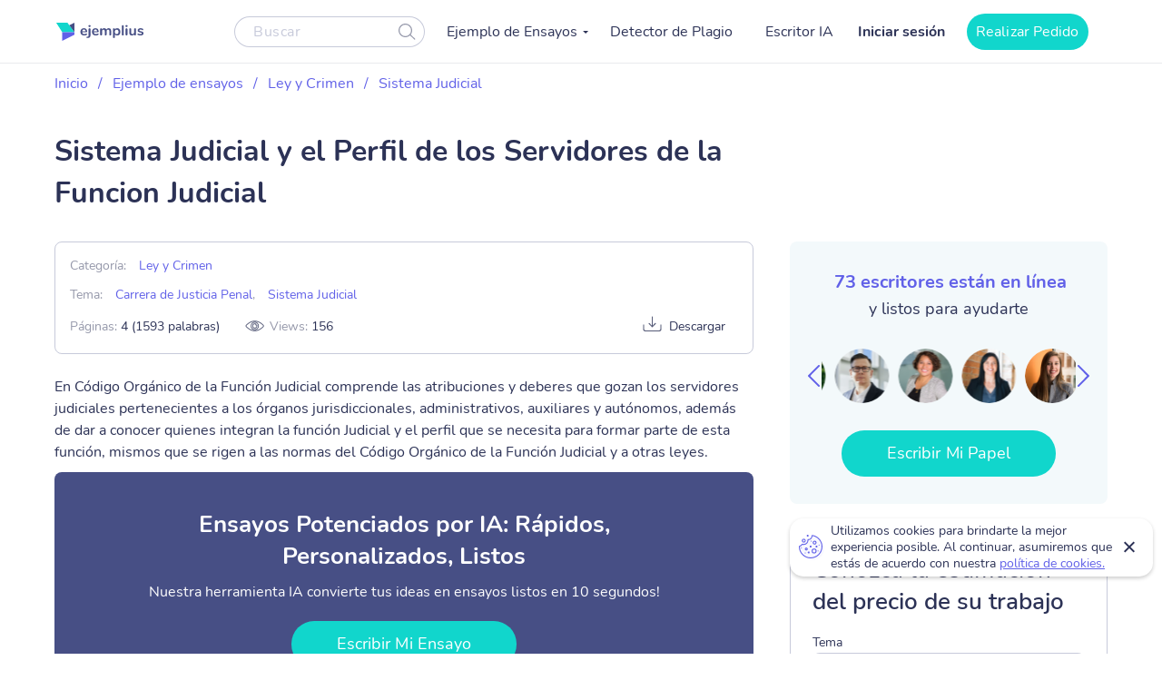

--- FILE ---
content_type: text/html; charset=UTF-8
request_url: https://ejemplius.com/muestras-de-ensayos/sistema-judicial-y-el-perfil-de-los-servidores-de-la-funcion-judicial/
body_size: 13712
content:
<!DOCTYPE html>
<html lang="es">
<head>
<meta charset="utf-8">
<meta name="viewport" content="width=device-width, initial-scale=1, maximum-scale=1.0, user-scalable=no">
<link rel="apple-touch-icon"      sizes="57x57"   href="https://ejemplius.com/wp-content/themes/essay/assets/img/favicon/apple-icon-57x57.png">
<link rel="apple-touch-icon"      sizes="60x60"   href="https://ejemplius.com/wp-content/themes/essay/assets/img/favicon/apple-icon-60x60.png">
<link rel="apple-touch-icon"      sizes="72x72"   href="https://ejemplius.com/wp-content/themes/essay/assets/img/favicon/apple-icon-72x72.png">
<link rel="apple-touch-icon"      sizes="76x76"   href="https://ejemplius.com/wp-content/themes/essay/assets/img/favicon/apple-icon-76x76.png">
<link rel="apple-touch-icon"      sizes="114x114" href="https://ejemplius.com/wp-content/themes/essay/assets/img/favicon/apple-icon-114x114.png">
<link rel="apple-touch-icon"      sizes="120x120" href="https://ejemplius.com/wp-content/themes/essay/assets/img/favicon/apple-icon-120x120.png">
<link rel="apple-touch-icon"      sizes="144x144" href="https://ejemplius.com/wp-content/themes/essay/assets/img/favicon/apple-icon-144x144.png">
<link rel="apple-touch-icon"      sizes="152x152" href="https://ejemplius.com/wp-content/themes/essay/assets/img/favicon/apple-icon-152x152.png">
<link rel="apple-touch-icon"      sizes="180x180" href="https://ejemplius.com/wp-content/themes/essay/assets/img/favicon/apple-icon-180x180.png">
<link rel="icon" type="image/png" sizes="16x16"   href="https://ejemplius.com/wp-content/themes/essay/assets/img/favicon/favicon-16x16.png">
<link rel="icon" type="image/png" sizes="32x32"   href="https://ejemplius.com/wp-content/themes/essay/assets/img/favicon/favicon-32x32.png">
<link rel="icon" type="image/png" sizes="96x96"   href="https://ejemplius.com/wp-content/themes/essay/assets/img/favicon/favicon-96x96.png">
<link rel="icon"                  sizes="16x16"   href="https://ejemplius.com/wp-content/themes/essay/assets/img/favicon/favicon.ico" type="image/x-icon">
<link rel="shortcut icon"         sizes="16x16"   href="https://ejemplius.com/wp-content/themes/essay/assets/img/favicon/favicon.ico" type="image/x-icon">
<meta name="google-site-verification" content="LRF1CJyJYqzKblRUbCevUEjlTW_CYC_EWXyWfb4SH6Y" />
<title>Sistema Judicial y el Perfil de los Servidores de la Funcion Judicial: Ejemplo de redacción en español gratis, 1593 palabras</title>
<meta name="format-detection" content="telephone=no">
<!-- Google Tag Manager -->
<script>(function(w,d,s,l,i){w[l]=w[l]||[];w[l].push({'gtm.start':
new Date().getTime(),event:'gtm.js'});var f=d.getElementsByTagName(s)[0],
j=d.createElement(s),dl=l!='dataLayer'?'&l='+l:'';j.async=true;j.src=
'https://www.googletagmanager.com/gtm.js?id='+i+dl;f.parentNode.insertBefore(j,f);
})(window,document,'script','dataLayer','GTM-W9CRTRM');</script>
<!-- End Google Tag Manager -->
<!-- Global site tag (gtag.js) - Google Analytics -->
<meta name='robots' content='max-image-preview:large' />
<!-- This site is optimized with the Yoast SEO plugin v16.9 - https://yoast.com/wordpress/plugins/seo/ -->
<meta name="description" content="En Código Orgánico de la Función Judicial comprende las atribuciones y deberes que gozan los servidores judiciales pertenecientes a los órganos... leer el ensayo completo gratis" />
<link rel="canonical" href="https://ejemplius.com/muestras-de-ensayos/sistema-judicial-y-el-perfil-de-los-servidores-de-la-funcion-judicial/" />
<meta property="og:locale" content="en_US" />
<meta property="og:type" content="article" />
<meta property="og:title" content="Sistema Judicial y el Perfil de los Servidores de la Funcion Judicial: Ejemplo de redacción en español gratis, 1593 palabras" />
<meta property="og:description" content="En Código Orgánico de la Función Judicial comprende las atribuciones y deberes que gozan los servidores judiciales pertenecientes a los órganos... leer el ensayo completo gratis" />
<meta property="og:url" content="https://www.ejemplius.com/muestras-de-ensayos/sistema-judicial-y-el-perfil-de-los-servidores-de-la-funcion-judicial/" />
<meta property="og:site_name" content="Ejemplius" />
<meta name="twitter:card" content="summary_large_image" />
<meta name="twitter:label1" content="Est. reading time" />
<meta name="twitter:data1" content="9 minutes" />
<!-- / Yoast SEO plugin. -->
<link rel='stylesheet' id='wp-content/themes/essay/assets/dist/essay.7c58a616.css-css'  href='https://ejemplius.com/wp-content/themes/essay/assets/dist/essay.7c58a616.css?ver=5.8' type='text/css' media='all' />
<link rel='stylesheet' id='wp-content/themes/essay/assets/dist/plagiarism-checker.b3829d63.css-css'  href='https://ejemplius.com/wp-content/themes/essay/assets/dist/plagiarism-checker.b3829d63.css?ver=5.8' type='text/css' media='all' />
</head>
<body class="muestras-de-ensayos-template-default single single-muestras-de-ensayos postid-15961" data-ajax="https://ejemplius.com/wp-admin/admin-ajax.php" >
<!-- Google Tag Manager (noscript) -->
<noscript><iframe src="https://www.googletagmanager.com/ns.html?id=GTM-W9CRTRM"
height="0" width="0" style="display:none;visibility:hidden"></iframe></noscript>
<!-- End Google Tag Manager (noscript) -->
<div class="total-wrapper">
<!--        <div class="exit-popup exit">
<div class="exit-popup-msg">
<div class="exit-popup-msg-close">
<img src="/assets/img/images/close-icon.svg" id="close_exit" alt="exit-popup-close" title="exit-popup-close" class="lazyload">
</div>
<div class="exit-popup-msg-body">
<img src="/assets/img/images/exit-popup.svg" alt="" class="lazyload">
<div class="exit-popup-title">¿Todavía no encuentras lo que necesitas?</div>
<p>¡Pide un texto personalizado y ahorra tiempo <br /> para tus clases más importantes!</p>
<a href="#ordrlink"
class="main-btn" id="cta_exit">Quiero un texto ahora</a>
</div>
</div>
</div>
-->
</div>
<div class="menu-popup"></div>
<div class="mobile-menu-popup"></div>
<div class="header-wrapper" id="headScroll">
<div class="container">
<header class="header">
<div class="logo hl">
<a href="https://ejemplius.com" class="logo">
<img src="https://ejemplius.com/wp-content/themes/essay/assets/img/images/logo.svg" alt="ejemplius" title="Ejemplius" width="100" height="20" class="lazyload">
</a>
</div>
<div class="top-menu-and-cta-btn hl">
<div class="header-search-wrapper">
<div class="search-form-wrapper">
<form method="get" action="https://ejemplius.com">
<div class="form-group center-block">
<input class="search-category-input un_placeholder" type="text" placeholder="Buscar" name="s" required autocomplete="off" />
<button class="btn-close btn-head--icon">
<svg xmlns="http://www.w3.org/2000/svg" width="19" height="18" viewBox="0 0 19 18">
<path fill="#2C3256" fill-opacity=".497" fill-rule="nonzero" d="M12.65 12.952a7.5 7.5 0 1 1 .804-.892l4.728 4.565a.6.6 0 0 1-.834.863l-4.697-4.536zM7.5 13.8a6.3 6.3 0 1 0 0-12.6 6.3 6.3 0 0 0 0 12.6z"/>
</svg>
</button>
</div>
</form>
</div>
</div>
<nav class="menu" data-offset=0>
<ul id="menu-main-menu" class="top-menu"><li id="menu-item-908" class="menu-item menu-item-type-custom menu-item-object-custom menu-item-has-children menu-item-908"><a>Ejemplo de Ensayos</a>
<ul class="sub-menu">
<li id="menu-item-909" class="menu-item menu-item-type-taxonomy menu-item-object-essay_category menu-item-909"><a href="https://ejemplius.com/muestras-de-ensayos/arte/">Arte</a></li>
<li id="menu-item-910" class="menu-item menu-item-type-taxonomy menu-item-object-essay_category menu-item-910"><a href="https://ejemplius.com/muestras-de-ensayos/ciencia/">Ciencia</a></li>
<li id="menu-item-2044" class="menu-item menu-item-type-taxonomy menu-item-object-essay_category menu-item-2044"><a href="https://ejemplius.com/muestras-de-ensayos/cultura/">Cultura</a></li>
<li id="menu-item-2051" class="menu-item menu-item-type-taxonomy menu-item-object-essay_category menu-item-2051"><a href="https://ejemplius.com/muestras-de-ensayos/deportes/">Deportes</a></li>
<li id="menu-item-2054" class="menu-item menu-item-type-taxonomy menu-item-object-essay_category menu-item-2054"><a href="https://ejemplius.com/muestras-de-ensayos/economics/">Economics</a></li>
<li id="menu-item-2059" class="menu-item menu-item-type-taxonomy menu-item-object-essay_category menu-item-2059"><a href="https://ejemplius.com/muestras-de-ensayos/educacion/">Educacion</a></li>
<li id="menu-item-2062" class="menu-item menu-item-type-taxonomy menu-item-object-essay_category menu-item-2062"><a href="https://ejemplius.com/muestras-de-ensayos/entorno/">Entorno</a></li>
<li id="menu-item-2065" class="menu-item menu-item-type-taxonomy menu-item-object-essay_category menu-item-2065"><a href="https://ejemplius.com/muestras-de-ensayos/filosofia/">Filosofía</a></li>
<li id="menu-item-2067" class="menu-item menu-item-type-taxonomy menu-item-object-essay_category menu-item-2067"><a href="https://ejemplius.com/muestras-de-ensayos/government-y-politica/">Government y Política</a></li>
<li id="menu-item-2069" class="menu-item menu-item-type-taxonomy menu-item-object-essay_category menu-item-2069"><a href="https://ejemplius.com/muestras-de-ensayos/historia/">Historia</a></li>
<li id="menu-item-2072" class="menu-item menu-item-type-taxonomy menu-item-object-essay_category current-muestras-de-ensayos-ancestor menu-item-2072"><a href="https://ejemplius.com/muestras-de-ensayos/ley-y-crimen/">Ley y Crimen</a></li>
<li id="menu-item-2074" class="menu-item menu-item-type-taxonomy menu-item-object-essay_category menu-item-2074"><a href="https://ejemplius.com/muestras-de-ensayos/literatura/">Literatura</a></li>
<li id="menu-item-2077" class="menu-item menu-item-type-taxonomy menu-item-object-essay_category menu-item-2077"><a href="https://ejemplius.com/muestras-de-ensayos/mundo/">Mundo</a></li>
<li id="menu-item-2079" class="menu-item menu-item-type-taxonomy menu-item-object-essay_category menu-item-2079"><a href="https://ejemplius.com/muestras-de-ensayos/musica-y-cine/">Música y Cine</a></li>
<li id="menu-item-2082" class="menu-item menu-item-type-taxonomy menu-item-object-essay_category menu-item-2082"><a href="https://ejemplius.com/muestras-de-ensayos/negocios/">Negocios</a></li>
<li id="menu-item-2087" class="menu-item menu-item-type-taxonomy menu-item-object-essay_category menu-item-2087"><a href="https://ejemplius.com/muestras-de-ensayos/problemas-sociales/">Problemas Sociales</a></li>
<li id="menu-item-2088" class="menu-item menu-item-type-taxonomy menu-item-object-essay_category menu-item-2088"><a href="https://ejemplius.com/muestras-de-ensayos/psicologia/">Psicología</a></li>
<li id="menu-item-2090" class="menu-item menu-item-type-taxonomy menu-item-object-essay_category menu-item-2090"><a href="https://ejemplius.com/muestras-de-ensayos/religion/">Religión</a></li>
<li id="menu-item-2092" class="menu-item menu-item-type-taxonomy menu-item-object-essay_category menu-item-2092"><a href="https://ejemplius.com/muestras-de-ensayos/salud/">Salud</a></li>
<li id="menu-item-2094" class="menu-item menu-item-type-taxonomy menu-item-object-essay_category menu-item-2094"><a href="https://ejemplius.com/muestras-de-ensayos/sociologia/">Sociología</a></li>
<li id="menu-item-2096" class="menu-item menu-item-type-taxonomy menu-item-object-essay_category menu-item-2096"><a href="https://ejemplius.com/muestras-de-ensayos/tecnologia/">Tecnología</a></li>
<li id="menu-item-4410" class="show-all-links menu-item menu-item-type-post_type menu-item-object-page menu-item-4410"><a href="https://ejemplius.com/muestras-de-ensayos/">Show All</a></li>
</ul>
</li>
<li id="menu-item-9526" class="menu-item menu-item-type-post_type menu-item-object-page menu-item-9526"><a href="https://ejemplius.com/detector-de-plagio/">Detector de Plagio</a></li>
<li id="menu-item-26390" class="menu-item menu-item-type-post_type menu-item-object-page menu-item-26390"><a href="https://ejemplius.com/ia-generador-de-ensayos/">Escritor IA</a></li>
</ul>
</nav>
</div>
<div class="header-btn--ord hl">
<div class="log-in">
<a
href="https://my.ejemplius.com/chatbot?login-first=1&utm_medium=s&utm_source=ejemplius.com&utm_content=login_first&utm_campaign=login"
class="login-btn"
rel="nofollow">
Iniciar sesión
</a>
</div>
<div class="hire-writer">
<a
href="https://my.ejemplius.com/order?utm_medium=s&utm_source=ejemplius.com&utm_content=order&utm_campaign=hire_writer_header"
class="main-btn"
rel="nofollow"
id="hire_writer_header"
>
Realizar Pedido
</a>
</div>
</div>
<!--                <div class="header-btn--ord hl">-->
<!--                    <div class="hire-writer">-->
<!--                        <a-->
<!--                                href="#ordrlink"-->
<!--                                class="main-btn"-->
<!--                                rel="nofollow"-->
<!--                                id="hire_writer_header"-->
<!--                        >-->
<!--                            Contratar-->
<!--                        </a>-->
<!--                    </div>-->
<!--                </div>-->
<div class="toggle-mnu hl">
<div class="hamburger-images"></div>
</div>
</div>
</header><!-- .site-header -->
</div>
<main>
<div class="container">
<div class="breadcrumbs-wrapper"><p id="breadcrumbs"><span><span><a href="https://ejemplius.com/">Inicio</a> <span class="separator">/</span> <span><a href="https://ejemplius.com/muestras-de-ensayos/">Ejemplo de ensayos</a> <span class="separator">/</span> <span><a href="https://ejemplius.com/muestras-de-ensayos/ley-y-crimen/">Ley y Crimen</a> <span class="separator">/</span> <span><a href="https://ejemplius.com/muestras-de-ensayos/sistema-judicial/">Sistema Judicial</a> <span class="separator">/</span> <span class="breadcrumb_last" aria-current="page">Sistema Judicial y el Perfil de los Servidores de la Funcion Judicial</span></span></span></span></span></span></p></div>
<div class="parent-row">
<div class="row-title">
<div class="essays-snipets width-list">
<h1 class="terms-h1">Sistema Judicial y el Perfil de los Servidores de la Funcion Judicial</h1>
</div>
</div>
</div>
<div class="row-list">
<div class="term-page--wrapper">
<div class="article-list essays-snipets">
<div class="single-essay-item">
<div class="essay-single-info__cat">
<div class="bar-essay-links">
<ul>
<li>Categoría: <b><a href="https://ejemplius.com/muestras-de-ensayos/ley-y-crimen/">Ley y Crimen</a></b></li><li>Tema: <b><a href="https://ejemplius.com/muestras-de-ensayos/carrera-de-justicia-penal/">Carrera de Justicia Penal</a></b>, <b><a href="https://ejemplius.com/muestras-de-ensayos/sistema-judicial/">Sistema Judicial</a></b></li>
<!--                         <li>Downloads: <b><span class="dowloads-number">--><!--</span></b></li>-->
</ul>
<div class="essay-pagination-info">
<div class="bar-essay-pag-info">
<p>Páginas: <b>4 (1593 palabras)</b></p>
<p class="views-info">Views: <span class="essay_views essay-one-style">156</span></p>
</div>
<div class="bar-essay-download">
<span class="essay-tech-options-item btn-download-essay download">Descargar</span>
</div>
</div>
</div>
</div>
<p>En Código Orgánico de la Función Judicial comprende las atribuciones y deberes que gozan los servidores judiciales pertenecientes a los órganos jurisdiccionales, administrativos, auxiliares y autónomos, además de dar a conocer quienes integran la función Judicial y el perfil que se necesita para formar parte de esta función, mismos que se rigen a las normas del Código Orgánico de la Función Judicial y a otras leyes.</p>
<div class="popular-essay-topics with-cta inverse">
<div class="cta-banner-home">
<p class="single-essay-paragraphs">Ensayos Potenciados por IA: Rápidos, Personalizados, Listos</p>
<span>Nuestra herramienta IA convierte tus ideas en ensayos listos en 10 segundos!</span>
<a href="/ia-generador-de-ensayos/"
class="main-btn" id="bottom_banner_smpl" rel="nofollow">Escribir Mi Ensayo</a>
</div>
</div>
</p>
<p>Los ciudadanos que deseen ser parte de los servidores de la Función Judicial deberán acogerse al proceso de postulación y presentarse al concurso de méritos y oposiciones; los postulantes deben cumplir con dos clases de requisitos, un requisito general y un requisito específico propio de cada servicio Judicial; en cuanto al proceso de postulación, este cuenta con cuatro etapas: etapa de recepción de postulación, etapa de calificación, pruebas de selección y obligatoriedad de los resultados.</p>
<p>Los servidores que forman parte de las carreras judicial jurisdiccional, fiscal y defensores públicos permanecerán en su labor por tres años; posterior al cumplimiento del mencionado plazo en noventa días se deberá revisa su expediente, el cual de acuerdo al Código Orgánico de la Función Judicial (2009) consiste en :</p>
<ol>
<li>Las evaluaciones respecto del desempeño cualitativo y cuantitativo de sus funciones;</li>
<li>El volumen y la complejidad del trabajo que ha atendido;</li>
<li> La calidad de las actuaciones procesales;</li>
<li>El número de dictámenes, autos y sentencias de su autoría confirmados, revocados o sobre los que se haya aceptado recurso de casación,</li>
<li>El uso adecuado de las medias cautelares;</li>
<li>El número de casos resueltos mediante aplicación de procedimientos y medidas adoptadas para efectivizar el trámite, búsqueda de mecanismos alternativos para la solución de conflictos, o la ejecución de resoluciones judiciales;</li>
<li>La observancia de los plazos o términos judiciales a que esté sujeto, conforme a ley;</li>
<li>El informe de rendimiento académico dentro de los procesos de capacitación continua de la Escuela de la Función Judicial u otros programas;</li>
<li>El resultado de la pruebas de conocimiento y psicológicas;</li>
<li>La existencia de sanciones disciplinarias, que constituirán criterio en contra de la promoción; y,</li>
<li>La innovación y creatividad en la aplicación, argumentación e interpretación del derecho y los precedentes jurisprudenciales en el ámbito de su competencia. (Código Orgánico de la Funcón Judicial, 2009, Art. 50)</li>
</ol>
<p>En base a esto se considerará la nueva promoción o la permanencia del funcionario, además, en caso de que la evaluación no se realizara esta será una falta disciplinaria grave al funcionario responsable.</p>
<p>El órgano administrativo de la Función Judicial es el Consejo de la Judicatura y el Pleno de este, se encargará de emitir una resolución motivada</p>
<p>La exigencia de motivación del acto administrativo ha de ponerse en relación con la naturaleza y objeto del expediente o recurso en que se enmarca, con la entidad de las cuestiones a que se refiere y con las exigencias del derecho de defensa de los interesados, que pasan por la transparencia del fundamento fáctico y jurídico, en términos que posibilite su impugnación y revisión. (Rodríguez, Alfonso, Bernardo, Daroca, &#038; Campos, 2017, pág. 136)</p>
<p>En la resolución motivada deberá constar a detalle la necesidad de implementar servidores públicos en la Función Judicial, es decir, jueces, conjueces, fiscales, defensores públicos, entre otros; para el proceso de selección de postulantes se tomará en consideración la necesidad que tenga la Función Judicial de servidores públicos, por lo cual, la postulación podrá ser a nivel nacional, regional o cantonal.</p>
<p>El proceso de postulación estará a cargo de la Comisión Administrativa de Recursos Humanos y en virtud al numeral 4 del artículo 181 de la Constitución de la República del Ecuador será función del Consejo de la Judicatura “administrar la carrera y la profesionalización judicial, y organizar y gestionar escuelas de formación y capacitación judicial” (Constitución de la República del Ecuador, 2008). Por tal motivo la Escuela de la Función Judicial deberá ser responsable de la formación inicial de los postulantes.</p>
<p>Finalizado el procedimiento por parte del órgano administrativo de la Función Judicial, en el proceso de postulación se respetará lo estipulado en el artículo 170 “Para el ingreso de la función judicial se observarán los criterios de igualdad, equidad, probidad, oposición, méritos, publicidad, impugnación y participación ciudadana”. (Constitución de la República del Ecuador, 2008)</p>
<p>En otros términos, la igualdad de género es aplicado para todos los postulantes así como también, presentarse al concurso públicos de méritos y oposiciones en el que debe rendir pruebas de conocimientos, prácticas y psicología que denote la capacidad que tiene el postulante; y será parte de los servidores públicos de la Función Judicial el ciudadano que destaque en el concurso de méritos y oposiciones, es decir, el ciudadano que esté en la categoría uno.</p>
<p>Por otra parte, en caso de que los postulantes no se los considere con la capacidad de ser parte de la Función Judicial se realizará un nuevo concurso pero en este no participarán los postulantes anteriores; a estos se los denomina concursos desiertos.</p>
<p>En caso de que exista alguna anomalía durante el proceso se considerará lo tipificado en el artículo 53 “si en las diferentes fases del proceso de los concursos se advierte alguna anomalía importante, que lo afecte de nulidad insanable, se rehará el procedimiento, total o parcialmente, por resolución de quien dirige el respectivo concurso” (Código Orgánico de la Función Judicial, 2019)</p>
<h2>Perfil de los postulantes</h2>
<p>Para ser postulante y posteriormente servidor de la Función Judicial se requiere cumplir con dos ciertos requisitos:</p>
<ol>
<li>Ser ecuatoriana o ecuatoriano y hallarse en goce de los derechos de participación política;</li>
<li>Acreditar probidad, diligencia, y responsabilidad en el cumplimiento de sus obligaciones, de conformidad con el reglamento que dictará el Consejo de la Judicatura. (Código Orgánico de la Función Judicial, 2019)</li>
</ol>
<p>El código es claro al indicar que solamente los ecuatorianos podrán participar, excluyendo a los extranjeros que no tenga ciudadanía ecuatoriana; aquellos deben estar en la capacidad académica, ser responsables con sus obligaciones y acatar las disposiciones del reglamento de Consejo de la Judicatura.</p>
<p>Los documentos que piden son necesarios para que evaluar al personal y escoger al mejor elemento para que la atención al cliente y el servicio a la ciudadanía sean de calidad. El certificado de calificaciones denotará la responsabilidad y sacrificio que el estudiante puso en su vida de estudiante; el certificado de evaluación de prácticas mostrara que todo lo aprendido en clase sea aplicado de manera correcta en las prácticas así como también la responsabilidad con las prácticas; además de haber un motivo por el cual quiere ser parte de determinada carrera judicial e indicará si se encuentra en la capacidad orales y psicológicas para ser parte; y por último, no estar inmiscuidos en delitos contra el Estado debido a que va a ocupar un puesto que combata contra toda clase de delitos. Los mencionados serán objeto de evaluación dentro del proceso para la elección de un servidor de la Función Judicial.</p>
<p>El proceso de postulación cuenta con cuatro etapas: etapa de recepción de postulación, etapa de calificación, pruebas de selección y obligatoriedad de los resultados según Código Orgánico de la Función Judicial, (2019) en su capíuclo segundo denominado Ingreso y Promoción.</p>
<p>La etapa de recepción de postulaciones consiste en que la convocatoria debe ser publicada en el registro oficial y se dará a conocer a la ciudadanía por los medio de comunicación y en la página web de la Función Judicial, por tal, la convocatoria es a nivel nacional con la finalidad de que todos los ciudadanos interesados participen.</p>
<p>La socialización de la convocatoria por los medios de comunicación indicarán detalladamente los requisitos y formularios, así como también, fechas y lugares de recepción; el instructivo del concurso únicamente se lo podrá acceder por medio de la página web de la Función Judicial.</p>
<p>Culminada aquella etapa, inicia la etapa de calificación en esta se considera los requisitos generales y específicos, es decir, los participantes que estén interesados por ingresar a las carreras judiciales jurisdiccionales, fiscales, y de defensoría pública deberá presentar los siguientes requisitos de acuerdo al artículo 57:</p>
<ol>
<li>Certificado de calificaciones generales de carrera otorgado por la universidad en la que obtuvo el título;</li>
<li>Certificado de evaluación del periodo de prácticas previa a la obtención del título de abogado otorgado por la institución en la que se lo realizó. Este requisito es válido para quienes hubieren obtenido su título con posterioridad a la expedición del reglamento que regula la práctica pre profesional obligatoria.</li>
<li>Relación escrita de las motivaciones por las cuales el postulante aspira a ingresar al servicio judicial. Esta relación se utilizará como uno de los elementos n las pruebas técnicas orales y psicológicas.</li>
<li>Declaración juramentada de no haber sido condenado por delitos de concusión, cohecho, extorción, peculado, defraudación al Estado y demás entidades y organismos del sector público o prevaricato (sic). (Código Orgánico de la Función Judicial, 2009)</li>
</ol>
<p>La evaluación de estos requisitos estará a cargo de Unidad de Recursos Humanos e indicará las posibles inhabilidades o incompatibilidades, y evaluarán el motivo que impulsa a los postulantes a ser parte de la Función Judicial. Los postulantes preseleccionados recibirán un informe motivado en sus domicilios y se les indicará el lugar, hora y fecha para rendir las pruebas previstas.</p>
<p>Las pruebas de selección, según el Código Orgánico de la Función Judicial (2009) consisten en que, “los preseleccionados rendirán las pruebas teóricas, prácticas, y psicológicas, de forma escrita y oral, que sean adecuadas para los puestos o cargos objeto del concurso” (Art.61).</p>
<p>Pruebas prácticas, consiste en evaluar al postulante por medio de simulacros diligencias y audiencias de acuerdo al cargo que aspira.</p>
<h2>Conclusión</h2>
<p>Para ser parte de los servidores de la Función Judicial debe sobresalir del resto de los postulantes en el concurso de méritos y oposiciones; a su vez el postulante debe cumplir con requisitos generales como ser ciudadano ecuatoriano a estos se le deberá añadir los requisitos propios del servicio de la Función Judicial que aspira desempeñar. </p>
<div class="essay-published-date">
<span>
08 December 2022                        </span>
</div>
<div class="popular-essay-topics with-cta inverse">
<!--                            <div class="container">-->
<div class="cta-banner-home">
<p class="single-essay">Recuerda. Esto es sólo una muestra.</p>
<span>Usted puede obtener un ensayo personalizado por uno de nuestros escritores expertos.</span>
<a href="https://my.ejemplius.com/order?utm_medium=s&utm_source=ejemplius.com&utm_content=order&utm_campaign=between_banner_essay_page_bottom&utm_term=/"
class="main-btn" id="bottom_banner_smpl" rel="nofollow">Consigue Tu Ensayo</a>
<p class="single-essay-bottom">Ayudando a estudiantes <b>desde 2019</b> </p>
</div>
</div>
</div>
</div>
<div class="article-sidebar" id="singlePage">
<div class="bar-essay-topics inner-related-topics" id="cutJs">
<!-- Writers Online-->
<div class="bar-essay-writers">
<div class="writer-title-carousel">
<div class="lds-ring">
<div></div>
<div></div>
<div></div>
<div></div>
</div>
<div class="js-writer-update">
72
</div>
escritores están en línea
</div>
<p>y listos para ayudarte</p>
<div class="owl-carousel owl-theme bar-carousel" id="onlineWriters">
<div class="item">
<a href="https://my.ejemplius.com/order?utm_medium=s&utm_source=ejemplius.com&utm_content=order&utm_campaign=writer_logo_sidebar&utm_term=/muestras-de-ensayos/sistema-judicial-y-el-perfil-de-los-servidores-de-la-funcion-judicial"
class="bar-writer-avatar"
style="background: url(https://ejemplius.com/wp-content/uploads/2023/05/Prof.-Kifaru.png) no-repeat 50% / 60px"></a>
</div>
<div class="item">
<a href="https://my.ejemplius.com/order?utm_medium=s&utm_source=ejemplius.com&utm_content=order&utm_campaign=writer_logo_sidebar&utm_term=/muestras-de-ensayos/sistema-judicial-y-el-perfil-de-los-servidores-de-la-funcion-judicial"
class="bar-writer-avatar"
style="background: url(https://ejemplius.com/wp-content/uploads/2023/05/Prof-Ernest-PhD.png) no-repeat 50% / 60px"></a>
</div>
<div class="item">
<a href="https://my.ejemplius.com/order?utm_medium=s&utm_source=ejemplius.com&utm_content=order&utm_campaign=writer_logo_sidebar&utm_term=/muestras-de-ensayos/sistema-judicial-y-el-perfil-de-los-servidores-de-la-funcion-judicial"
class="bar-writer-avatar"
style="background: url(https://ejemplius.com/wp-content/uploads/2023/05/Meadow.png) no-repeat 50% / 60px"></a>
</div>
<div class="item">
<a href="https://my.ejemplius.com/order?utm_medium=s&utm_source=ejemplius.com&utm_content=order&utm_campaign=writer_logo_sidebar&utm_term=/muestras-de-ensayos/sistema-judicial-y-el-perfil-de-los-servidores-de-la-funcion-judicial"
class="bar-writer-avatar"
style="background: url(https://ejemplius.com/wp-content/uploads/2023/05/Dr-Jacklynne.png) no-repeat 50% / 60px"></a>
</div>
<div class="item">
<a href="https://my.ejemplius.com/order?utm_medium=s&utm_source=ejemplius.com&utm_content=order&utm_campaign=writer_logo_sidebar&utm_term=/muestras-de-ensayos/sistema-judicial-y-el-perfil-de-los-servidores-de-la-funcion-judicial"
class="bar-writer-avatar"
style="background: url(https://ejemplius.com/wp-content/uploads/2023/05/Top_Prof.png) no-repeat 50% / 60px"></a>
</div>
<div class="item">
<a href="https://my.ejemplius.com/order?utm_medium=s&utm_source=ejemplius.com&utm_content=order&utm_campaign=writer_logo_sidebar&utm_term=/muestras-de-ensayos/sistema-judicial-y-el-perfil-de-los-servidores-de-la-funcion-judicial"
class="bar-writer-avatar"
style="background: url(https://ejemplius.com/wp-content/uploads/2023/05/Dr.-Heisenberg.png) no-repeat 50% / 60px"></a>
</div>
<div class="item">
<a href="https://my.ejemplius.com/order?utm_medium=s&utm_source=ejemplius.com&utm_content=order&utm_campaign=writer_logo_sidebar&utm_term=/muestras-de-ensayos/sistema-judicial-y-el-perfil-de-los-servidores-de-la-funcion-judicial"
class="bar-writer-avatar"
style="background: url(https://ejemplius.com/wp-content/uploads/2021/07/Shirleen.png) no-repeat 50% / 60px"></a>
</div>
</div>
<a href="https://my.ejemplius.com/order?utm_medium=s&utm_source=ejemplius.com&utm_content=order&utm_campaign=hire_sidebar&utm_term=/muestras-de-ensayos/sistema-judicial-y-el-perfil-de-los-servidores-de-la-funcion-judicial"
class="main-btn" id="cta_writers_smpl" rel="nofollow">Escribir Mi Papel</a>
</div>
<div class="calculate-estimate widget border-block" data-hasdom="1" id="mainCalc">
<div class="calculator-wrap">
<div class="calculate-estimate__title">
Conozca la estimación del precio de su trabajo
</div>
<div class="calculate-row">
<div class="calculate-row__topic">
<span class="calculate-row__title">Tema</span>
<input id="essayTopic" class="input calc_topic_input calc_sample_page" type="text" placeholder="Idea principal" autocomplete="off">
</div>
</div>
<div class="calculate-row">
<div class="calculate-row__date-time" id="positionCalc">
<label for="essayTopic">
<span class="calculate-row__title">Fecha límite: quedan  <strong id="daysLeft">10</strong> días</span>
<div class="calculate-row__inputs">
<input id="topicDate" class="input calc_sample_page" type="text">
<input id="topicTime" class="input calc_sample_page" type="text">
</div>
</label>
</div>
</div>
<div class="calculate-row">
<div class="calculate-row__container">
<span class="calculate-row__title">Number of pages</span>
<div class="calculate-row__btns">
<button class="calculate-row__btn_mines btn-calc calc_sample_page" id="calcMines">
<svg width="18" height="2" viewBox="0 0 18 2" fill="none" xmlns="http://www.w3.org/2000/svg">
<rect width="18" height="2" rx="1" fill="#474F85"/>
</svg>
</button>
<input type="text" id="numPage" class="input calc_sample_page" value="2 (550 palabras) " readonly>
<button class="calculate-row__btn_plus btn-calc calc_sample_page" id="calcPlus">
<svg width="18" height="18" viewBox="0 0 18 18" fill="none" xmlns="http://www.w3.org/2000/svg">
<path fill-rule="evenodd" clip-rule="evenodd" d="M9 0C8.44771 0 8 0.447716 8 1V8H1C0.447715 8 0 8.44771 0 9C0 9.55228 0.447716 10 1 10H8V17C8 17.5523 8.44771 18 9 18C9.55228 18 10 17.5523 10 17V10H17C17.5523 10 18 9.55228 18 9C18 8.44771 17.5523 8 17 8H10V1C10 0.447715 9.55228 0 9 0Z" fill="#474F85"/>
</svg>
</button>
</div>
</div>
</div>
<div class="calculate-row">
<div class="calculate-row__mail">
<span class="calculate-row__title">Email</span>
<input id="topicMail" type="text" class="input calc_sample_page" placeholder="Ingrese su correo electrónico" autocomplete="off">
<span class="error-msg">Invalid email</span>
</div>
</div>
<div class="calculate-row expert-offers">
<a href="/" rel="nofollow" class="btn main-btn btn-offers calculator_button calc_sample_page" id="checkOffers">Escribir Mi Papel</a>
<p class="calc_after_btn_text">¡Aún no se le cobrará!</p>
</div>
</div>
</div>
<!-- Categorías relacionadas -->
<h2>Categorías relacionadas</h2>
<div class="related-topics-items">
<p class="related-term">
<a class="related_topics_smpl" href="https://ejemplius.com/muestras-de-ensayos/legalizacion-de-la-marihuana/">Legalización de la marihuana Ensayos</a>
</p>
<p class="related-term">
<a class="related_topics_smpl" href="https://ejemplius.com/muestras-de-ensayos/abuso-sexual/">Abuso Sexual Ensayos</a>
</p>
<p class="related-term">
<a class="related_topics_smpl" href="https://ejemplius.com/muestras-de-ensayos/prostitucion/">Prostitución Ensayos</a>
</p>
<p class="related-term">
<a class="related_topics_smpl" href="https://ejemplius.com/muestras-de-ensayos/justicia-penal/">Justicia Penal Ensayos</a>
</p>
<p class="related-term">
<a class="related_topics_smpl" href="https://ejemplius.com/muestras-de-ensayos/matrimonio-gay/">Matrimonio Gay Ensayos</a>
</p>
</div>
</div>
</div>
</div>
<div id="pasteJs"></div>
<div class="relater-single-list">
<!-- Related Essays -->
<div class="related-essays">
<h2 class="center">Ensayos relacionados</h2>
<div class="related-posts-items">
<div class="box-related-item">
<div class="box-inner-related">
<a class="related-posts-item related_essays_smpl" href="https://ejemplius.com/muestras-de-ensayos/ensayo-sobre-la-finalidad-de-los-tribunales/">Investigación Sobre La Finalidad De Los Tribunales Ensayo</a>
<div class="related-add-info">
<span class="essay-pages essay-one-style">3 Páginas</span>
<span class="essay_words essay-one-style">1482 Palabras</span>
</div>
</div>
</div>
<div class="box-related-item">
<div class="box-inner-related">
<a class="related-posts-item related_essays_smpl" href="https://ejemplius.com/muestras-de-ensayos/incorporacion-de-las-instituciones-juridicas-en-los-sitemas-contemporaneos/">Incorporación de las Instituciones Jurídicas en los Sitemas Contemporáneos Ensayo</a>
<div class="related-add-info">
<span class="essay-pages essay-one-style">2 Páginas</span>
<span class="essay_words essay-one-style">1057 Palabras</span>
</div>
</div>
</div>
<div class="box-related-item">
<div class="box-inner-related">
<a class="related-posts-item related_essays_smpl" href="https://ejemplius.com/muestras-de-ensayos/el-poder-y-el-sistema-judicial-de-japon/">El Poder y el Sistema Judicial de Japón Ensayo</a>
<div class="related-add-info">
<span class="essay-pages essay-one-style">2 Páginas</span>
<span class="essay_words essay-one-style">817 Palabras</span>
</div>
</div>
</div>
<div class="box-related-item">
<div class="box-inner-related">
<a class="related-posts-item related_essays_smpl" href="https://ejemplius.com/muestras-de-ensayos/el-realismo-juridico-y-su-importancia-en-el-derecho/">El Realismo Jurídico Y Su Importancia En El Derecho Ensayo</a>
<div class="related-add-info">
<span class="essay-pages essay-one-style">4 Páginas</span>
<span class="essay_words essay-one-style">1996 Palabras</span>
</div>
</div>
</div>
<div class="box-related-item">
<div class="box-inner-related">
<a class="related-posts-item related_essays_smpl" href="https://ejemplius.com/muestras-de-ensayos/control-judicial-sobre-las-relaciones-internacionales-y-o-relaciones-diplomaticas-del-estado/">Control Judicial Sobre las Relaciones Internacionales y/o Relaciones Diplomáticas del Estado Ensayo</a>
<div class="related-add-info">
<span class="essay-pages essay-one-style">2 Páginas</span>
<span class="essay_words essay-one-style">759 Palabras</span>
</div>
</div>
</div>
<div class="box-related-item">
<div class="box-inner-related">
<a class="related-posts-item related_essays_smpl" href="https://ejemplius.com/muestras-de-ensayos/concepto-de-justicia-constitucional-y-poder-judicial/">Concepto de Justicia Constitucional y Poder Judicial  Ensayo</a>
<div class="related-add-info">
<span class="essay-pages essay-one-style">4 Páginas</span>
<span class="essay_words essay-one-style">1793 Palabras</span>
</div>
</div>
</div>
<div class="box-related-item">
<div class="box-inner-related">
<a class="related-posts-item related_essays_smpl" href="https://ejemplius.com/muestras-de-ensayos/sistema-penal-acusatorio-en-latinoamerica-y-el-caso-de-mexico/">Sistema Penal Acusatorio En Latinoamérica Y El Caso De México Ensayo</a>
<div class="related-add-info">
<span class="essay-pages essay-one-style">1 Página</span>
<span class="essay_words essay-one-style">597 Palabras</span>
</div>
</div>
</div>
<div class="box-related-item">
<div class="box-inner-related">
<a class="related-posts-item related_essays_smpl" href="https://ejemplius.com/muestras-de-ensayos/desafios-y-avances-en-la-imparticion-de-la-justicia-en-mexico/">Desafíos y Avances en la Impartición de la Justicia en México Ensayo</a>
<div class="related-add-info">
<span class="essay-pages essay-one-style">1 Página</span>
<span class="essay_words essay-one-style">584 Palabras</span>
</div>
</div>
</div>
</div>
</div>
</div>
</div>
</div>
</main>
<div class="essay-popup-container animated">
<div class="essay-popup-wrapper">
<div class="stop-copy-container">
<div class="essay-popup-form-viewport">
<span class="close essay-popup-close"><img src="https://ejemplius.com/wp-content/themes/essay/assets/img/close.svg" alt="close" id="close_download_popup"></span>
<div class="stop-body">
<div class="stop-body-left"></div>
<div class="stop-body-right">
<div class="popup-sorry sorry-title">LO SENTIMOS</div>
<p class="stop-p popup-p">Nos agrada que te haya gustado, pero no puedes copiar desde nuestra web. Tan solo introduce tu email, y este ejemplo te será enviado.</p>
<form class="essay-popup-form" method="post">
<input type="hidden" name="user_ip" value="185.191.171.8">
<input type="hidden" name="user_agent" value="Mozilla/5.0 (compatible; SemrushBot/7~bl; +http://www.semrush.com/bot.html)">
<input type="hidden" name="essay_post_type" value="simple">
<input type="hidden" name="curent_essay_url" value="https://ejemplius.com/muestras-de-ensayos/sistema-judicial-y-el-perfil-de-los-servidores-de-la-funcion-judicial/">
<input type="hidden" name="curent_essay_title" value="Sistema Judicial y el Perfil de los Servidores de la Funcion Judicial">
<input type="hidden" name="link_pdf" value="">
<input type="hidden" name="essay_downloads_number" value="22">
<input type="hidden" name="essay_id" value="15961">
<input type="hidden" name="ga_cid" id="ga_cid"  value="">
<span>Tu email</span>
<input type="email" placeholder="Introduce tu email" name="user_email">
<button id="cta_download_popup" class="essay-sending-js main-btn" type="submit">Recibir mi Ensayo</button>
</form>
<p class="essay-popup-form-viewport-warning-msg">Haciendo clic en  “Enviar”, estás de acuerdo con nuestros
<a href="https://ejemplius.com/reglas-y-condiciones/">Términos de Servicio</a>&nbsp;y&nbsp;
<a href="https://ejemplius.com/politica-de-privacidad/">Estatutos de Privacidad</a>. Te enviaremos ocasionalmente emails relacionados con tu cuenta.
</p>
</div>
</div>
</div>
<div class="essay-popup-thanks-viewport">
<span class="close-thank thank-popup-close"><img src="https://ejemplius.com/wp-content/themes/essay/assets/img/close-thanks.svg" alt="close" id="close_download_confirmation"></span>
<img class="thanks-img" src="https://ejemplius.com/wp-content/themes/essay/assets/img/images/thank-popup.svg" alt="thanks-icon">
<div class="sorry-title">¡Gracias!</div>
<p class="sorry-pretitle">Su muestra de ensayo ha sido enviada.</p>
<p class="popup-p">De hecho, ¡hay una manera de obtener un ensayo original! Acuda a nuestros escritores y solicite un artículo libre de plagio.</p>
<a href="#ordrlink"
class="thanks-popup-btn-utm" rel="nofollow"><span id="cta_download_confirmation" class="main-btn">Ordenar ahora</span></a>
</div>
</div>
</div>
</div>

<!--<div id="warning_popup" class="container warning-popup">-->
<!--	<input type="hidden" name="ip" value="--><!--">-->
<!--	<p>ejemplius.com uses cookies to offer you the best service possible.By continuing we’ll assume you board with our <a href="/privacy-policy/" rel="nofollow"> cookie policy</a>.-->
<!--		<span id="warning_popup_close"><i class="fa fa-close"></i></span>-->
<!--	</p>-->
<!--</div>-->
</div>
<footer class="use-p use-color">
<div class="container">
<div class="footer-inner-wr flx">
<div class="footer-col foo-col-left">
<div class="footer-col-text">
<p class="footer-col-name">Nuestro servicio es útil para:</p>
<div class="decl-text">
<p>Ejemplius es útil para aquellos estudiantes que quieran generar ideas nuevas para sus propios textos. Siéntete libre de utilizar nuestros ensayos y textos de ejemplo. Inspírate para tu tarea de redacción, explora estructuras de ensayo, y encuentra un título y un borrador para tu texto. Nuestra base de conocimientos gratuita hará tus deberes más fáciles.</p>
</div>
</div>
</div>
<div class="footer-col foo-col-right flx">
<nav class="foo-nav">
<p class="footer-col-name">Mapa del sitio</p>
<ul id="menu-footer-menu" class=""><li id="menu-item-18509" class="menu-item menu-item-type-custom menu-item-object-custom menu-item-home menu-item-18509"><a href="https://ejemplius.com/">Inicio</a></li>
<li id="menu-item-6459" class="menu-item menu-item-type-post_type menu-item-object-page menu-item-6459"><a href="https://ejemplius.com/contacts/">Contacta</a></li>
<li id="menu-item-6460" class="menu-item menu-item-type-post_type menu-item-object-page menu-item-6460"><a href="https://ejemplius.com/dona-tu-trabajo/">Dona tu trabajo</a></li>
<li id="menu-item-26062" class="menu-item menu-item-type-post_type menu-item-object-page menu-item-26062"><a href="https://ejemplius.com/ia-generador-de-ensayos/">Escritor IA de Ejemplius</a></li>
<li id="menu-item-20438" class="menu-item menu-item-type-custom menu-item-object-custom menu-item-20438"><a href="https://samplius.com/">Free Essay Examples</a></li>
</ul>                </nav>
<div class="footer-social-links">
<div class="accept">
<p class="footer-col-name">Aceptamos:</p>
<ul class="payment-v2">
<li class="payment-v2__item payment-v2__item_mc" role="img" aria-label="We accept Mastercard">
</li>
<li class="payment-v2__item payment-v2__item_visa" role="img" aria-label="We accept Visa">
</li>
<li class="payment-v2__item payment-v2__item_amex" role="img" aria-label="We accept Amex">
</li>
<li class="payment-v2__item payment-v2__item_discover" role="img" aria-label="We accept Discover">
</li>
<li class="payment-v2__item payment-v2__item_union-pay" role="img" aria-label="We accept Union Pay">
</li>
<li class="payment-v2__item payment-v2__item_jcb" role="img" aria-label="We accept JCB">
</li>
<li class="payment-v2__item payment-v2__item_diners" role="img" aria-label="We accept Diners">
</li>
</ul>
</div>
<div class="terms-use">
<a href="/acerca-de-nosotros/">Acerca de nosotros /</a>
<a href="/dmca/">DMCA</a>
</div>
<div class="terms-use">
<a href="/reglas-y-condiciones/">Términos y Condiciones /</a>
<a href="/politica-de-privacidad/">Política de Privacidad</a>
</div>
<div class="terms-use">
<a href="/politica-de-uso-justo/">Política de Uso Justo /</a>
<a href="/politica-de-pagos/">Política de Pagos</a>
</div>
</div>
</div>
</div>
<div class="copyrights">
<div class="all-rights-res">
<p>2025 © ejemplius.com. Todos los derechos reservados</p>
</div>
<div>
<p>my.ejemplius.com es propiedad y operado por</p>
<p>CLARKETIC OÜ <br>
Harju maakond, Tallinn, Kesklinna linnaosa, <br> Narva mnt 7-636, 10117, Estonia
</p>
<p>Envíanos un correo electrónico: <a class="c-white" href="/cdn-cgi/l/email-protection#562523262639242216333c333b263a3f23257835393b"><span class="__cf_email__" data-cfemail="572422272738252317323d323a273b3e22247934383a">[email&#160;protected]</span></a></p>
</div>
</div>
</div>
</footer>
<div class="cookies-notify">
<p class="cookies-notify__text">Utilizamos cookies para brindarte la mejor experiencia posible. Al continuar,
asumiremos que estás de acuerdo con nuestra
<a class="cookies-notify__link" href="/politica-de-privacidad/">política de cookies.</a>
</p>
<button type="button" class="cookies-notify__accept">Accept</button>
<button type="button" class="cookies-notify__close">Close</button>
</div>
<!-- Hotjar Tracking Code for https://ejemplius.com -->
<script data-cfasync="false" src="/cdn-cgi/scripts/5c5dd728/cloudflare-static/email-decode.min.js"></script><script type='text/javascript'>
/* <![CDATA[ */
var localizedScript = {"url":"https://ejemplius.com/wp-admin/admin-ajax.php",  "action":"contacts_send_msg", "contacts_send_msg":"c9c589654f"};var gfRest = {"base":"https://ejemplius.com/wp-json/"};
/* ]]> */
</script>
<script async src="https://www.googletagmanager.com/gtag/js?id=UA-203711100-1"></script>
<script>
window.dataLayer = window.dataLayer || [];
function gtag()
{dataLayer.push(arguments);}
gtag('js', new Date());
gtag('config', 'UA-203711100-1');
</script>
<script type="application/ld+json" class="yoast-schema-graph">{"@context":"https://schema.org","@graph":[{"@type":"WebSite","@id":"https://ejemplius.com/#website","url":"https://ejemplius.com/","name":"Ejemplius","description":"","potentialAction":[{"@type":"SearchAction","target":{"@type":"EntryPoint","urlTemplate":"https://ejemplius.com/?s={search_term_string}"},"query-input":"required name=search_term_string"}],"inLanguage":"en-US"},{"@type":"WebPage","@id":"https://www.ejemplius.com/muestras-de-ensayos/sistema-judicial-y-el-perfil-de-los-servidores-de-la-funcion-judicial/#webpage","url":"https://www.ejemplius.com/muestras-de-ensayos/sistema-judicial-y-el-perfil-de-los-servidores-de-la-funcion-judicial/","name":"Sistema Judicial y el Perfil de los Servidores de la Funcion Judicial: Ejemplo de redacci\u00f3n en espa\u00f1ol gratis, 1593 palabras","isPartOf":{"@id":"https://ejemplius.com/#website"},"datePublished":"2022-12-08T17:26:57+00:00","dateModified":"2022-12-08T17:26:57+00:00","description":"En C\u00f3digo Org\u00e1nico de la Funci\u00f3n Judicial comprende las atribuciones y deberes que gozan los servidores judiciales pertenecientes a los \u00f3rganos... leer el ensayo completo gratis","inLanguage":"en-US","potentialAction":[{"@type":"ReadAction","target":["https://www.ejemplius.com/muestras-de-ensayos/sistema-judicial-y-el-perfil-de-los-servidores-de-la-funcion-judicial/"]}]}]}</script>
<script type='text/javascript' src='//ejemplius.com/wp-content/cache/wpfc-minified/5388f0addb7cd2c429d5bdae8dd3673a/fd769.js' id='cookie_referrer_script-js'></script>
<script type='text/javascript'>
/* <![CDATA[ */
var localized = {"url": "https://ejemplius.com/wp-admin/admin-ajax.php", "action" : "contacts_send_msg", "_wp_nonce": "c9c589654f"}
/* ]]> */
</script>
<script type='text/javascript'>
/* <![CDATA[ */
var template_url = {"url": "https://ejemplius.com/wp-content/themes/essay"}
/* ]]> */
</script>
<script>
setTimeout(function(){
(function(h,o,t,j,a,r)
{ h.hj=h.hj||function(){(h.hj.q=h.hj.q||[]).push(arguments)};
h._hjSettings={hjid:1711951,hjsv:6};
a=o.getElementsByTagName('head')[0];
r=o.createElement('script');r.async=1;
r.src=t+h._hjSettings.hjid+j+h._hjSettings.hjsv;
a.appendChild(r);
})(window,document,'https://static.hotjar.com/c/hotjar-','.js?sv=');
}, 5000);
</script>
<script>
//wp_footer
setTimeout( function() {
(async() => {
const PROD_HOST = 'ejemplius.com';
const PROTOCOL = window.location.protocol;
async function Auth() {
const url = PROTOCOL + '//my.' + PROD_HOST;
const apiEnpoint = '/graphql/external';
const queryGraphql = '{ userGroup {userAuthorized{ email user{ id nickname photoSrc ordersUrl publicProfileUrl balanceUrl logoutUrl } userBalance{ balance reservedBalance }}}}';
try {
const response = await fetch(url + apiEnpoint, {
method: 'POST',
headers: {
'Content-Type': 'application/json;charset=utf-8'
},
cache: "no-cache",
contentType: 'application/json',
credentials: "include",
body: JSON.stringify({"query": queryGraphql})
});
if (response.ok === true && response.status === 200) {
return await response.json();
}
} catch (e) {
console.error(e);
}
}
let dataUserFirst = (await Auth()).data;
if(dataUserFirst !== undefined){
if(dataUserFirst.userGroup !== undefined && dataUserFirst.userGroup.userAuthorized !== undefined && dataUserFirst.userGroup.userAuthorized.user !== undefined && dataUserFirst.userGroup.userAuthorized.user.id !== null && dataUserFirst.userGroup.userAuthorized.user.id !== undefined){
let loginBtn = document.querySelector('.log-in .login-btn');
if (loginBtn) {
loginBtn.textContent = 'Mis pedidos';
loginBtn.setAttribute('href', 'https://my.ejemplius.com/customer/orders?utm_medium=s&utm_source=ejemplius.com&utm_content=login_first&utm_campaign=login');
}
}
}
})();
}, 3000);
</script>
<script type="application/ld+json">
{
"@context": "https://schema.org/",
"@type": "BreadcrumbList",
"itemListElement": [{
"@type": "ListItem",
"position": 1,
"name": "Inicio",
"item": "https://ejemplius.com"
},
{
"@type": "ListItem",
"position": 2,
"name": "Ejemplo de ensayos",
"item": "https://ejemplius.com/muestras-de-ensayos/"
},
{
"@type": "ListItem",
"position": 3,
"name": "Sistema Judicial",
"item": "https://ejemplius.com/muestras-de-ensayos/sistema-judicial/"
},
{
"@type": "ListItem",
"position": 4,
"name": "Sistema Judicial y el Perfil de los Servidores de la Funcion Judicial",
"item": "https://ejemplius.com/muestras-de-ensayos/sistema-judicial-y-el-perfil-de-los-servidores-de-la-funcion-judicial/"
}]
}
</script>
<script defer type='text/javascript' src='//ejemplius.com/wp-content/cache/wpfc-minified/76f95be1e17d8cc7a6b8f2a35a70d5d7/fd76a.js' id='wp-content/themes/essay/assets/dist/essay.1aae4807.js-js'></script>
<script defer type='text/javascript' src='//ejemplius.com/wp-content/cache/wpfc-minified/08857e04d18bad5116087387ec4dff54/fd769.js' id='wp-content/themes/essay/assets/dist/plagiarism-checker.efd1457c.js-js'></script>
<script defer src="https://static.cloudflareinsights.com/beacon.min.js/vcd15cbe7772f49c399c6a5babf22c1241717689176015" integrity="sha512-ZpsOmlRQV6y907TI0dKBHq9Md29nnaEIPlkf84rnaERnq6zvWvPUqr2ft8M1aS28oN72PdrCzSjY4U6VaAw1EQ==" data-cf-beacon='{"version":"2024.11.0","token":"4cf163bf70fa451d93f0790cf66ed306","r":1,"server_timing":{"name":{"cfCacheStatus":true,"cfEdge":true,"cfExtPri":true,"cfL4":true,"cfOrigin":true,"cfSpeedBrain":true},"location_startswith":null}}' crossorigin="anonymous"></script>
</body>
</html><!-- WP Fastest Cache file was created in 0.75433397293091 seconds, on 02-09-25 17:19:09 --><!-- via php -->

--- FILE ---
content_type: text/css
request_url: https://ejemplius.com/wp-content/themes/essay/assets/dist/essay.7c58a616.css?ver=5.8
body_size: 36917
content:
@font-face{font-family:Nunito;font-style:normal;font-weight:400;src:url(/wp-content/themes/essay/assets/dist/fonts/nunito-v16-latin-regular.2fae1e24.eot);src:local(""),url(/wp-content/themes/essay/assets/dist/fonts/nunito-v16-latin-regular.2fae1e24.eot) format("embedded-opentype"),url(/wp-content/themes/essay/assets/dist/fonts/nunito-v16-latin-regular.bcf84d6c.woff2) format("woff2"),url(/wp-content/themes/essay/assets/dist/fonts/nunito-v16-latin-regular.cb632c9f.woff) format("woff"),url(/wp-content/themes/essay/assets/dist/fonts/nunito-v16-latin-regular.df8c4bee.ttf) format("truetype"),url(/wp-content/themes/essay/assets/dist/images/nunito-v16-latin-regular.00fbd8a7.svg) format("svg");font-display:swap}@font-face{font-family:Nunito;font-style:normal;font-weight:600;src:url(/wp-content/themes/essay/assets/dist/fonts/nunito-v16-latin-600.f4987ff0.eot);src:local(""),url(/wp-content/themes/essay/assets/dist/fonts/nunito-v16-latin-600.f4987ff0.eot) format("embedded-opentype"),url(/wp-content/themes/essay/assets/dist/fonts/nunito-v16-latin-600.bdfdc8c6.woff2) format("woff2"),url(/wp-content/themes/essay/assets/dist/fonts/nunito-v16-latin-600.8a0e6eaa.woff) format("woff"),url(/wp-content/themes/essay/assets/dist/fonts/nunito-v16-latin-600.5082f31e.ttf) format("truetype"),url(/wp-content/themes/essay/assets/dist/images/nunito-v16-latin-600.a71e7955.svg) format("svg");font-display:swap}@font-face{font-family:Nunito;font-style:normal;font-weight:700;src:url(/wp-content/themes/essay/assets/dist/fonts/nunito-v16-latin-700.df7e79af.eot);src:local(""),url(/wp-content/themes/essay/assets/dist/fonts/nunito-v16-latin-700.df7e79af.eot) format("embedded-opentype"),url(/wp-content/themes/essay/assets/dist/fonts/nunito-v16-latin-700.412073df.woff2) format("woff2"),url(/wp-content/themes/essay/assets/dist/fonts/nunito-v16-latin-700.7c472b19.woff) format("woff"),url(/wp-content/themes/essay/assets/dist/fonts/nunito-v16-latin-700.2cc22f9c.ttf) format("truetype"),url(/wp-content/themes/essay/assets/dist/images/nunito-v16-latin-700.35bd1c96.svg) format("svg");font-display:swap}:root{--text-color:#2c3256;--cta-bg:#474f85;--main-btn:#11d6cc;--link-color:#6161e8;--error:#ff3b30;--border-radius:25px;--light-bg:#f3f9fb;--main-fz:16px;--transition:all 250ms ease-in-out}html{-webkit-text-size-adjust:100%;-ms-text-size-adjust:100%}body,html{font-family:Nunito,Avenir,sans-serif}body{margin:0;padding:0;font-size:var(--main-fz);font-weight:400;line-height:1.5;color:var(--text-color);background-color:#fff}article,aside,details,figcaption,figure,footer,header,hgroup,main,menu,nav,section,summary{display:block}audio,canvas,progress,video{display:inline-block;vertical-align:baseline}audio:not([controls]){display:none;height:0}[hidden],template{display:none}a{font-size:var(--main-fz);color:var(--link-color);text-decoration:none}a:active,a:hover{outline:0;text-decoration:underline}abbr[title]{border-bottom:1px dotted}b,strong{font-weight:700}dfn{font-style:italic}mark{color:#000;background:#ff0}small{font-size:80%}sub,sup{position:relative;font-size:75%;line-height:0;vertical-align:baseline}sup{top:-.5em}sub{bottom:-.25em}img{border:0;margin:0;padding:0}svg:not(:root){overflow:hidden}figure{margin:1em 40px}hr{height:0;box-sizing:content-box}pre{overflow:auto}code,kbd,pre,samp{font-family:monospace,monospace;font-size:1em}button,input,optgroup,select,textarea{margin:0;font:inherit;color:inherit}button{overflow:visible}button,select{text-transform:none}button,html input[type=button],input[type=reset],input[type=submit]{-webkit-appearance:button;cursor:pointer}button[disabled],html input[disabled]{cursor:default}button::-moz-focus-inner,input::-moz-focus-inner{padding:0;border:0}input{line-height:normal}input[type=checkbox],input[type=radio]{box-sizing:border-box;padding:0}input[type=number]::-webkit-inner-spin-button,input[type=number]::-webkit-outer-spin-button{height:auto}input[type=search]{box-sizing:content-box;-webkit-appearance:textfield}input[type=search]::-webkit-search-cancel-button,input[type=search]::-webkit-search-decoration{-webkit-appearance:none}::-webkit-input-placeholder{color:rgba(44,50,86,.3);font-size:var(--main-fz)}::-moz-placeholder{color:rgba(44,50,86,.3);font-size:var(--main-fz)}:-ms-input-placeholder{color:rgba(44,50,86,.3);font-size:var(--main-fz)}:-moz-placeholder{color:rgba(44,50,86,.3);font-size:var(--main-fz)}fieldset{padding:.35em .625em .75em;margin:0 2px;border:1px solid silver}legend{padding:0;border:0}textarea{overflow:auto}optgroup{font-weight:700}table{border-spacing:0;border-collapse:collapse}td,th{padding:0}@media print{*,:after,:before{color:#000!important;text-shadow:none!important;background:0 0!important;box-shadow:none!important}a,a:visited{text-decoration:underline}a[href]:after{content:" (" attr(href) ")"}abbr[title]:after{content:" (" attr(title) ")"}a[href^="#"]:after,a[href^="javascript:"]:after{content:""}blockquote,pre{border:1px solid #999;page-break-inside:avoid}thead{display:table-header-group}img,tr{page-break-inside:avoid}img{max-width:100%!important}h2,h3,p{orphans:3;widows:3}h2,h3{page-break-after:avoid}.navbar{display:none}.btn>.caret,.dropup>.btn>.caret{border-top-color:#000!important}.label{border:1px solid #000}.table{border-collapse:collapse!important}.table td,.table th{background-color:#fff!important}.table-bordered td,.table-bordered th{border:1px solid #ddd!important}}*,:after,:before{box-sizing:border-box}button,input,select,textarea{font-family:inherit;font-size:inherit;line-height:inherit}figure{margin:0}img{vertical-align:middle}.h1,.h2,.h3,.h4,.h5,.h6,h1,h2,h3,h4,h5,h6{font-family:inherit;font-weight:700;line-height:1.44;color:inherit}.h1 .small,.h1 small,.h2 .small,.h2 small,.h3 .small,.h3 small,.h4 .small,.h4 small,.h5 .small,.h5 small,.h6 .small,.h6 small,h1 .small,h1 small,h2 .small,h2 small,h3 .small,h3 small,h4 .small,h4 small,h5 .small,h5 small,h6 .small,h6 small{font-weight:400;line-height:1;color:#777}.h1,.h2,.h3,h1,h2,h3{margin-top:20px;margin-bottom:10px}.h1 .small,.h1 small,.h2 .small,.h2 small,.h3 .small,.h3 small,h1 .small,h1 small,h2 .small,h2 small,h3 .small,h3 small{font-size:65%}.h4 .small,.h4 small,.h5 .small,.h5 small,.h6 .small,.h6 small,h4 .small,h4 small,h5 .small,h5 small,h6 .small,h6 small{font-size:75%}main h1,main h2,main h3 main h4,main h5,main h6{margin:0;padding:0}.h1,h1{font-size:40px}.h2,h2{font-size:32px}.h3,h3{font-size:26px}.h4,h4{font-size:18px}.h5,h5{font-size:14px}.h6,h6{font-size:12px}h1.terms-h1{font-size:32px}main h2{font-size:26px}main h3{font-size:22px}.card-title,.related-essay-item h2{font-size:20px;font-weight:700;line-height:1.5;color:var(--text-color)}.banner-title{font-size:26px;font-weight:700;line-height:1.38;letter-spacing:normal;color:var(--text-color)}p{margin:0 0 10px}p:last-child{margin:0}.lead{margin-bottom:20px;font-size:16px;font-weight:300;line-height:1.4}.flx-aln{align-items:center}.flx,.flx-aln{display:flex;flex-wrap:wrap;justify-content:space-between}.small,small{font-size:85%}.mark,mark{padding:.2em;background-color:#fcf8e3}.carousel-inner>.item>a>img,.carousel-inner>.item>img,.img-responsive,.thumbnail>img,.thumbnail a>img{display:block;max-width:100%;height:auto}.hamburger-images{cursor:pointer;width:20px;display:block;height:15px;background:url(/wp-content/themes/essay/assets/dist/images/mob-menu.479f683d.svg) no-repeat 50%/20px;justify-self:end;align-self:center}.hamburger-images.is-active{display:inline-block;background:url(/wp-content/themes/essay/assets/dist/images/cloce.62c211ba.svg) no-repeat 50%/16px}.header{width:100%;display:table;height:70px}.hl{display:table-cell;vertical-align:middle}.logo.hl{width:101px}.top-menu-and-cta-btn.hl{width:calc(100% - 342px);text-align:right;padding-right:15px}.header-btn--ord.hl{width:275px}.toggle-mnu.hl{width:20px;padding-left:22px}.toggle-mnu{display:none}.img-rounded{border-radius:6px}.img-thumbnail{display:inline-block;max-width:100%;height:auto;padding:4px;line-height:1.42857143;background-color:#fff;border:1px solid #ddd;border-radius:4px;transition:all .2s ease-in-out}.img-circle{border-radius:50%}hr{margin-top:20px;margin-bottom:20px;border:0;border-top:1px solid #eee}.btn{display:inline-block;padding:6px 12px;margin-bottom:0;font-size:14px;font-weight:400;line-height:1.42857143;text-align:center;white-space:nowrap;vertical-align:middle;touch-action:manipulation;cursor:pointer;-webkit-user-select:none;-moz-user-select:none;user-select:none;background-image:none;border:1px solid transparent;border-radius:4px}.btn.active.focus,.btn.active:focus,.btn.focus,.btn:active.focus,.btn:active:focus,.btn:focus{outline:5px auto -webkit-focus-ring-color;outline-offset:-2px}.btn.focus,.btn:focus,.btn:hover{color:#333;text-decoration:none}.btn.active,.btn:active{background-image:none;outline:0;box-shadow:inset 0 3px 5px rgba(0,0,0,.125)}.btn.disabled,.btn[disabled],fieldset[disabled] .btn{cursor:not-allowed;filter:alpha(opacity=65);box-shadow:none;opacity:.65}a.btn.disabled,fieldset[disabled] a.btn{pointer-events:none}.btn-default{color:#333;background-color:#fff;border-color:#ccc}.btn-default.focus,.btn-default:focus{color:#333;background-color:#e6e6e6;border-color:#8c8c8c}.btn-default.active,.btn-default:active,.btn-default:hover,.open>.dropdown-toggle.btn-default{color:#333;background-color:#e6e6e6;border-color:#adadad}.btn-default.active.focus,.btn-default.active:focus,.btn-default.active:hover,.btn-default:active.focus,.btn-default:active:focus,.btn-default:active:hover,.open>.dropdown-toggle.btn-default.focus,.open>.dropdown-toggle.btn-default:focus,.open>.dropdown-toggle.btn-default:hover{color:#333;background-color:#d4d4d4;border-color:#8c8c8c}.btn-default.active,.btn-default:active,.open>.dropdown-toggle.btn-default{background-image:none}.btn-default.disabled.focus,.btn-default.disabled:focus,.btn-default.disabled:hover,.btn-default[disabled].focus,.btn-default[disabled]:focus,.btn-default[disabled]:hover,fieldset[disabled] .btn-default.focus,fieldset[disabled] .btn-default:focus,fieldset[disabled] .btn-default:hover{background-color:#fff;border-color:#ccc}.btn-default .badge{color:#fff;background-color:#333}.btn-primary{color:#fff;background-color:#337ab7;border-color:#2e6da4}.btn-primary.focus,.btn-primary:focus{color:#fff;background-color:#286090;border-color:#122b40}.btn-primary.active,.btn-primary:active,.btn-primary:hover,.open>.dropdown-toggle.btn-primary{color:#fff;background-color:#286090;border-color:#204d74}.btn-primary.active.focus,.btn-primary.active:focus,.btn-primary.active:hover,.btn-primary:active.focus,.btn-primary:active:focus,.btn-primary:active:hover,.open>.dropdown-toggle.btn-primary.focus,.open>.dropdown-toggle.btn-primary:focus,.open>.dropdown-toggle.btn-primary:hover{color:#fff;background-color:#204d74;border-color:#122b40}.btn-primary.active,.btn-primary:active,.open>.dropdown-toggle.btn-primary{background-image:none}.btn-primary.disabled.focus,.btn-primary.disabled:focus,.btn-primary.disabled:hover,.btn-primary[disabled].focus,.btn-primary[disabled]:focus,.btn-primary[disabled]:hover,fieldset[disabled] .btn-primary.focus,fieldset[disabled] .btn-primary:focus,fieldset[disabled] .btn-primary:hover{background-color:#337ab7;border-color:#2e6da4}.btn-primary .badge{color:#337ab7;background-color:#fff}.btn-success{color:#fff;background-color:#5cb85c;border-color:#4cae4c}.btn-success.focus,.btn-success:focus{color:#fff;background-color:#449d44;border-color:#255625}.btn-success.active,.btn-success:active,.btn-success:hover,.open>.dropdown-toggle.btn-success{color:#fff;background-color:#449d44;border-color:#398439}.btn-success.active.focus,.btn-success.active:focus,.btn-success.active:hover,.btn-success:active.focus,.btn-success:active:focus,.btn-success:active:hover,.open>.dropdown-toggle.btn-success.focus,.open>.dropdown-toggle.btn-success:focus,.open>.dropdown-toggle.btn-success:hover{color:#fff;background-color:#398439;border-color:#255625}.btn-success.active,.btn-success:active,.open>.dropdown-toggle.btn-success{background-image:none}.btn-success.disabled.focus,.btn-success.disabled:focus,.btn-success.disabled:hover,.btn-success[disabled].focus,.btn-success[disabled]:focus,.btn-success[disabled]:hover,fieldset[disabled] .btn-success.focus,fieldset[disabled] .btn-success:focus,fieldset[disabled] .btn-success:hover{background-color:#5cb85c;border-color:#4cae4c}.btn-success .badge{color:#5cb85c;background-color:#fff}.btn-info{color:#fff;background-color:#5bc0de;border-color:#46b8da}.btn-info.focus,.btn-info:focus{color:#fff;background-color:#31b0d5;border-color:#1b6d85}.btn-info.active,.btn-info:active,.btn-info:hover,.open>.dropdown-toggle.btn-info{color:#fff;background-color:#31b0d5;border-color:#269abc}.btn-info.active.focus,.btn-info.active:focus,.btn-info.active:hover,.btn-info:active.focus,.btn-info:active:focus,.btn-info:active:hover,.open>.dropdown-toggle.btn-info.focus,.open>.dropdown-toggle.btn-info:focus,.open>.dropdown-toggle.btn-info:hover{color:#fff;background-color:#269abc;border-color:#1b6d85}.btn-info.active,.btn-info:active,.open>.dropdown-toggle.btn-info{background-image:none}.btn-info.disabled.focus,.btn-info.disabled:focus,.btn-info.disabled:hover,.btn-info[disabled].focus,.btn-info[disabled]:focus,.btn-info[disabled]:hover,fieldset[disabled] .btn-info.focus,fieldset[disabled] .btn-info:focus,fieldset[disabled] .btn-info:hover{background-color:#5bc0de;border-color:#46b8da}.btn-info .badge{color:#5bc0de;background-color:#fff}.btn-warning{color:#fff;background-color:#f0ad4e;border-color:#eea236}.btn-warning.focus,.btn-warning:focus{color:#fff;background-color:#ec971f;border-color:#985f0d}.btn-warning.active,.btn-warning:active,.btn-warning:hover,.open>.dropdown-toggle.btn-warning{color:#fff;background-color:#ec971f;border-color:#d58512}.btn-warning.active.focus,.btn-warning.active:focus,.btn-warning.active:hover,.btn-warning:active.focus,.btn-warning:active:focus,.btn-warning:active:hover,.open>.dropdown-toggle.btn-warning.focus,.open>.dropdown-toggle.btn-warning:focus,.open>.dropdown-toggle.btn-warning:hover{color:#fff;background-color:#d58512;border-color:#985f0d}.btn-warning.active,.btn-warning:active,.open>.dropdown-toggle.btn-warning{background-image:none}.btn-warning.disabled.focus,.btn-warning.disabled:focus,.btn-warning.disabled:hover,.btn-warning[disabled].focus,.btn-warning[disabled]:focus,.btn-warning[disabled]:hover,fieldset[disabled] .btn-warning.focus,fieldset[disabled] .btn-warning:focus,fieldset[disabled] .btn-warning:hover{background-color:#f0ad4e;border-color:#eea236}.btn-warning .badge{color:#f0ad4e;background-color:#fff}.btn-danger{color:#fff;background-color:#d9534f;border-color:#d43f3a}.btn-danger.focus,.btn-danger:focus{color:#fff;background-color:#c9302c;border-color:#761c19}.btn-danger.active,.btn-danger:active,.btn-danger:hover,.open>.dropdown-toggle.btn-danger{color:#fff;background-color:#c9302c;border-color:#ac2925}.btn-danger.active.focus,.btn-danger.active:focus,.btn-danger.active:hover,.btn-danger:active.focus,.btn-danger:active:focus,.btn-danger:active:hover,.open>.dropdown-toggle.btn-danger.focus,.open>.dropdown-toggle.btn-danger:focus,.open>.dropdown-toggle.btn-danger:hover{color:#fff;background-color:#ac2925;border-color:#761c19}.btn-danger.active,.btn-danger:active,.open>.dropdown-toggle.btn-danger{background-image:none}.btn-danger.disabled.focus,.btn-danger.disabled:focus,.btn-danger.disabled:hover,.btn-danger[disabled].focus,.btn-danger[disabled]:focus,.btn-danger[disabled]:hover,fieldset[disabled] .btn-danger.focus,fieldset[disabled] .btn-danger:focus,fieldset[disabled] .btn-danger:hover{background-color:#d9534f;border-color:#d43f3a}.btn-danger .badge{color:#d9534f;background-color:#fff}.btn-link{font-weight:400;color:#337ab7;border-radius:0}.btn-link,.btn-link.active,.btn-link:active,.btn-link[disabled],fieldset[disabled] .btn-link{background-color:transparent;box-shadow:none}.btn-link,.btn-link:active,.btn-link:focus,.btn-link:hover{border-color:transparent}.btn-link:focus,.btn-link:hover{color:#23527c;text-decoration:underline;background-color:transparent}.btn-link[disabled]:focus,.btn-link[disabled]:hover,fieldset[disabled] .btn-link:focus,fieldset[disabled] .btn-link:hover{color:#777;text-decoration:none}.btn-group-lg>.btn,.btn-lg{padding:10px 16px;font-size:18px;line-height:1.3333333;border-radius:6px}.btn-group-sm>.btn,.btn-sm{padding:5px 10px;font-size:12px;line-height:1.5;border-radius:3px}.btn-group-xs>.btn,.btn-xs{padding:1px 5px;font-size:12px;line-height:1.5;border-radius:3px}.btn-block{display:block;width:100%}.btn-block+.btn-block{margin-top:5px}input[type=button].btn-block,input[type=reset].btn-block,input[type=submit].btn-block{width:100%}.fade{opacity:0;transition:opacity .15s linear}.fade.in{opacity:1}.collapse{display:none}.collapse.in{display:block}tr.collapse.in{display:table-row}tbody.collapse.in{display:table-row-group}.btn-group,.btn-group-vertical{position:relative;display:inline-block;vertical-align:middle}.btn-group-vertical>.btn,.btn-group>.btn{position:relative;float:left}.btn-group-vertical>.btn.active,.btn-group-vertical>.btn:active,.btn-group-vertical>.btn:focus,.btn-group-vertical>.btn:hover,.btn-group>.btn.active,.btn-group>.btn:active,.btn-group>.btn:focus,.btn-group>.btn:hover{z-index:2}.btn-group .btn+.btn,.btn-group .btn+.btn-group,.btn-group .btn-group+.btn,.btn-group .btn-group+.btn-group{margin-left:-1px}.btn-toolbar{margin-left:-5px}.btn-toolbar .btn,.btn-toolbar .btn-group,.btn-toolbar .input-group{float:left}.btn-toolbar>.btn,.btn-toolbar>.btn-group,.btn-toolbar>.input-group{margin-left:5px}.btn-group>.btn:not(:first-child):not(:last-child):not(.dropdown-toggle){border-radius:0}.btn-group>.btn:first-child{margin-left:0}.btn-group>.btn:first-child:not(:last-child):not(.dropdown-toggle){border-top-right-radius:0;border-bottom-right-radius:0}.btn-group>.btn:last-child:not(:first-child),.btn-group>.dropdown-toggle:not(:first-child){border-top-left-radius:0;border-bottom-left-radius:0}.btn-group>.btn-group{float:left}.btn-group>.btn-group:not(:first-child):not(:last-child)>.btn{border-radius:0}.btn-group>.btn-group:first-child:not(:last-child)>.btn:last-child,.btn-group>.btn-group:first-child:not(:last-child)>.dropdown-toggle{border-top-right-radius:0;border-bottom-right-radius:0}.btn-group>.btn-group:last-child:not(:first-child)>.btn:first-child{border-top-left-radius:0;border-bottom-left-radius:0}.btn-group .dropdown-toggle:active,.btn-group.open .dropdown-toggle{outline:0}.btn-group>.btn+.dropdown-toggle{padding-right:8px;padding-left:8px}.btn-group>.btn-lg+.dropdown-toggle{padding-right:12px;padding-left:12px}.btn-group.open .dropdown-toggle{box-shadow:inset 0 3px 5px rgba(0,0,0,.125)}.btn-group.open .dropdown-toggle.btn-link{box-shadow:none}.btn .caret{margin-left:0}.btn-lg .caret{border-width:5px 5px 0}.dropup .btn-lg .caret{border-width:0 5px 5px}.btn-group-vertical>.btn,.btn-group-vertical>.btn-group,.btn-group-vertical>.btn-group>.btn{display:block;float:none;width:100%;max-width:100%}.btn-group-vertical>.btn-group>.btn{float:none}.btn-group-vertical>.btn+.btn,.btn-group-vertical>.btn+.btn-group,.btn-group-vertical>.btn-group+.btn,.btn-group-vertical>.btn-group+.btn-group{margin-top:-1px;margin-left:0}.btn-group-vertical>.btn:not(:first-child):not(:last-child){border-radius:0}.btn-group-vertical>.btn:first-child:not(:last-child){border-top-left-radius:4px;border-top-right-radius:4px;border-bottom-right-radius:0;border-bottom-left-radius:0}.btn-group-vertical>.btn:last-child:not(:first-child){border-top-left-radius:0;border-top-right-radius:0;border-bottom-right-radius:4px;border-bottom-left-radius:4px}.btn-group-vertical>.btn-group:not(:first-child):not(:last-child)>.btn{border-radius:0}.btn-group-vertical>.btn-group:first-child:not(:last-child)>.btn:last-child,.btn-group-vertical>.btn-group:first-child:not(:last-child)>.dropdown-toggle{border-bottom-right-radius:0;border-bottom-left-radius:0}.btn-group-vertical>.btn-group:last-child:not(:first-child)>.btn:first-child{border-top-left-radius:0;border-top-right-radius:0}.btn-group-justified{display:table;width:100%;table-layout:fixed;border-collapse:separate}.btn-group-justified>.btn,.btn-group-justified>.btn-group{display:table-cell;float:none;width:1%}.btn-group-justified>.btn-group .btn{width:100%}.btn-group-justified>.btn-group .dropdown-menu{left:auto}[data-toggle=buttons]>.btn-group>.btn input[type=checkbox],[data-toggle=buttons]>.btn-group>.btn input[type=radio],[data-toggle=buttons]>.btn input[type=checkbox],[data-toggle=buttons]>.btn input[type=radio]{position:absolute;clip:rect(0,0,0,0);pointer-events:none}[role=button]{cursor:pointer}.text-left{text-align:left}.text-right{text-align:right}.text-center{text-align:center}.text-justify{text-align:justify}.text-nowrap{white-space:nowrap}.text-lowercase{text-transform:lowercase}.text-uppercase{text-transform:uppercase}.text-capitalize{text-transform:capitalize}.text-muted{color:#777}.text-primary{color:#337ab7}a.text-primary:focus,a.text-primary:hover{color:#286090}.text-success{color:#3c763d}a.text-success:focus,a.text-success:hover{color:#2b542c}.text-info{color:#31708f}a.text-info:focus,a.text-info:hover{color:#245269}.text-warning{color:#8a6d3b}a.text-warning:focus,a.text-warning:hover{color:#66512c}.text-danger{color:#a94442}a.text-danger:focus,a.text-danger:hover{color:#843534}.bg-primary{color:#fff;background-color:#337ab7}a.bg-primary:focus,a.bg-primary:hover{background-color:#286090}.bg-success{background-color:#dff0d8}a.bg-success:focus,a.bg-success:hover{background-color:#c1e2b3}.bg-info{background-color:#d9edf7}a.bg-info:focus,a.bg-info:hover{background-color:#afd9ee}.bg-warning{background-color:#fcf8e3}a.bg-warning:focus,a.bg-warning:hover{background-color:#f7ecb5}.bg-danger{background-color:#f2dede}a.bg-danger:focus,a.bg-danger:hover{background-color:#e4b9b9}.page-header{padding-bottom:9px;margin:40px 0 20px;border-bottom:1px solid #eee}ol,ul{padding:0;margin:0}ol ol,ol ul,ul ol,ul ul{margin-bottom:0}.list-inline,.list-unstyled{padding-left:0;list-style:none}.list-inline{margin-left:-5px}.list-inline>li{display:inline-block;padding-right:5px;padding-left:5px}dl{margin-top:0;margin-bottom:20px}dd,dt{line-height:1.42857143}dt{font-weight:700}dd{margin-left:0}@media (min-width:768px){.dl-horizontal dt{float:left;width:160px;overflow:hidden;clear:left;text-align:right;text-overflow:ellipsis;white-space:nowrap}.dl-horizontal dd{margin-left:180px}}abbr[data-original-title],abbr[title]{cursor:help;border-bottom:1px dotted #777}.initialism{font-size:90%;text-transform:uppercase}blockquote{padding:10px 20px;margin:0 0 20px;font-size:17.5px;border-left:5px solid #eee}blockquote ol:last-child,blockquote p:last-child,blockquote ul:last-child{margin-bottom:0}blockquote .small,blockquote footer,blockquote small{display:block;font-size:80%;line-height:1.42857143;color:#777}blockquote .small:before,blockquote footer:before,blockquote small:before{content:"\2014   \A0"}.blockquote-reverse,blockquote.pull-right{padding-right:15px;padding-left:0;text-align:right;border-right:5px solid #eee;border-left:0}.blockquote-reverse .small:before,.blockquote-reverse footer:before,.blockquote-reverse small:before,blockquote.pull-right .small:before,blockquote.pull-right footer:before,blockquote.pull-right small:before{content:""}.blockquote-reverse .small:after,.blockquote-reverse footer:after,.blockquote-reverse small:after,blockquote.pull-right .small:after,blockquote.pull-right footer:after,blockquote.pull-right small:after{content:"\A0   \2014"}address{margin-bottom:20px;font-style:normal;line-height:1.42857143}code,kbd,pre,samp{font-family:Menlo,Monaco,Consolas,Courier New,monospace}code{color:#c7254e;background-color:#f9f2f4;border-radius:4px}code,kbd{padding:2px 4px;font-size:90%}kbd{color:#fff;background-color:#333;border-radius:3px;box-shadow:inset 0 -1px 0 rgba(0,0,0,.25)}kbd kbd{padding:0;font-size:100%;font-weight:700;box-shadow:none}pre{display:block;padding:9.5px;margin:0 0 10px;font-size:13px;line-height:1.42857143;color:#333;word-break:break-all;word-wrap:break-word;background-color:#f5f5f5;border:1px solid #ccc;border-radius:4px}pre code{padding:0;font-size:inherit;color:inherit;white-space:pre-wrap;background-color:transparent;border-radius:0}.pre-scrollable{max-height:340px;overflow-y:scroll}.container{padding-right:15px;padding-left:15px;margin-right:auto;margin-left:auto}@media (min-width:768px){.container{width:750px}}@media (min-width:992px){.container{width:970px}}@media (min-width:1200px){.container{width:1190px}}.container-fluid{padding-right:15px;padding-left:15px;margin-right:auto;margin-left:auto}.row{margin-right:-15px;margin-left:-15px}.col-lg-1,.col-lg-2,.col-lg-3,.col-lg-4,.col-lg-5,.col-lg-6,.col-lg-7,.col-lg-8,.col-lg-9,.col-lg-10,.col-lg-11,.col-lg-12,.col-md-1,.col-md-2,.col-md-3,.col-md-4,.col-md-5,.col-md-6,.col-md-7,.col-md-8,.col-md-9,.col-md-10,.col-md-11,.col-md-12,.col-sm-1,.col-sm-2,.col-sm-3,.col-sm-4,.col-sm-5,.col-sm-6,.col-sm-7,.col-sm-8,.col-sm-9,.col-sm-10,.col-sm-11,.col-sm-12,.col-xs-1,.col-xs-2,.col-xs-3,.col-xs-4,.col-xs-5,.col-xs-6,.col-xs-7,.col-xs-8,.col-xs-9,.col-xs-10,.col-xs-11,.col-xs-12{position:relative;min-height:1px;padding-right:15px;padding-left:15px}.col-xs-1,.col-xs-2,.col-xs-3,.col-xs-4,.col-xs-5,.col-xs-6,.col-xs-7,.col-xs-8,.col-xs-9,.col-xs-10,.col-xs-11,.col-xs-12{float:left}.col-xs-12{width:100%}.col-xs-11{width:91.66666667%}.col-xs-10{width:83.33333333%}.col-xs-9{width:75%}.col-xs-8{width:66.66666667%}.col-xs-7{width:58.33333333%}.col-xs-6{width:50%}.col-xs-5{width:41.66666667%}.col-xs-4{width:33.33333333%}.col-xs-3{width:25%}.col-xs-2{width:16.66666667%}.col-xs-1{width:8.33333333%}.col-xs-pull-12{right:100%}.col-xs-pull-11{right:91.66666667%}.col-xs-pull-10{right:83.33333333%}.col-xs-pull-9{right:75%}.col-xs-pull-8{right:66.66666667%}.col-xs-pull-7{right:58.33333333%}.col-xs-pull-6{right:50%}.col-xs-pull-5{right:41.66666667%}.col-xs-pull-4{right:33.33333333%}.col-xs-pull-3{right:25%}.col-xs-pull-2{right:16.66666667%}.col-xs-pull-1{right:8.33333333%}.col-xs-pull-0{right:auto}.col-xs-push-12{left:100%}.col-xs-push-11{left:91.66666667%}.col-xs-push-10{left:83.33333333%}.col-xs-push-9{left:75%}.col-xs-push-8{left:66.66666667%}.col-xs-push-7{left:58.33333333%}.col-xs-push-6{left:50%}.col-xs-push-5{left:41.66666667%}.col-xs-push-4{left:33.33333333%}.col-xs-push-3{left:25%}.col-xs-push-2{left:16.66666667%}.col-xs-push-1{left:8.33333333%}.col-xs-push-0{left:auto}.col-xs-offset-12{margin-left:100%}.col-xs-offset-11{margin-left:91.66666667%}.col-xs-offset-10{margin-left:83.33333333%}.col-xs-offset-9{margin-left:75%}.col-xs-offset-8{margin-left:66.66666667%}.col-xs-offset-7{margin-left:58.33333333%}.col-xs-offset-6{margin-left:50%}.col-xs-offset-5{margin-left:41.66666667%}.col-xs-offset-4{margin-left:33.33333333%}.col-xs-offset-3{margin-left:25%}.col-xs-offset-2{margin-left:16.66666667%}.col-xs-offset-1{margin-left:8.33333333%}.col-xs-offset-0{margin-left:0}@media (min-width:768px){.col-sm-1,.col-sm-2,.col-sm-3,.col-sm-4,.col-sm-5,.col-sm-6,.col-sm-7,.col-sm-8,.col-sm-9,.col-sm-10,.col-sm-11,.col-sm-12{float:left}.col-sm-12{width:100%}.col-sm-11{width:91.66666667%}.col-sm-10{width:83.33333333%}.col-sm-9{width:75%}.col-sm-8{width:66.66666667%}.col-sm-7{width:58.33333333%}.col-sm-6{width:50%}.col-sm-5{width:41.66666667%}.col-sm-4{width:33.33333333%}.col-sm-3{width:25%}.col-sm-2{width:16.66666667%}.col-sm-1{width:8.33333333%}.col-sm-pull-12{right:100%}.col-sm-pull-11{right:91.66666667%}.col-sm-pull-10{right:83.33333333%}.col-sm-pull-9{right:75%}.col-sm-pull-8{right:66.66666667%}.col-sm-pull-7{right:58.33333333%}.col-sm-pull-6{right:50%}.col-sm-pull-5{right:41.66666667%}.col-sm-pull-4{right:33.33333333%}.col-sm-pull-3{right:25%}.col-sm-pull-2{right:16.66666667%}.col-sm-pull-1{right:8.33333333%}.col-sm-pull-0{right:auto}.col-sm-push-12{left:100%}.col-sm-push-11{left:91.66666667%}.col-sm-push-10{left:83.33333333%}.col-sm-push-9{left:75%}.col-sm-push-8{left:66.66666667%}.col-sm-push-7{left:58.33333333%}.col-sm-push-6{left:50%}.col-sm-push-5{left:41.66666667%}.col-sm-push-4{left:33.33333333%}.col-sm-push-3{left:25%}.col-sm-push-2{left:16.66666667%}.col-sm-push-1{left:8.33333333%}.col-sm-push-0{left:auto}.col-sm-offset-12{margin-left:100%}.col-sm-offset-11{margin-left:91.66666667%}.col-sm-offset-10{margin-left:83.33333333%}.col-sm-offset-9{margin-left:75%}.col-sm-offset-8{margin-left:66.66666667%}.col-sm-offset-7{margin-left:58.33333333%}.col-sm-offset-6{margin-left:50%}.col-sm-offset-5{margin-left:41.66666667%}.col-sm-offset-4{margin-left:33.33333333%}.col-sm-offset-3{margin-left:25%}.col-sm-offset-2{margin-left:16.66666667%}.col-sm-offset-1{margin-left:8.33333333%}.col-sm-offset-0{margin-left:0}}@media (min-width:992px){.col-md-1,.col-md-2,.col-md-3,.col-md-4,.col-md-5,.col-md-6,.col-md-7,.col-md-8,.col-md-9,.col-md-10,.col-md-11,.col-md-12{float:left}.col-md-12{width:100%}.col-md-11{width:91.66666667%}.col-md-10{width:83.33333333%}.col-md-9{width:75%}.col-md-8{width:66.66666667%}.col-md-7{width:58.33333333%}.col-md-6{width:50%}.col-md-5{width:41.66666667%}.col-md-4{width:33.33333333%}.col-md-3{width:25%}.col-md-2{width:16.66666667%}.col-md-1{width:8.33333333%}.col-md-pull-12{right:100%}.col-md-pull-11{right:91.66666667%}.col-md-pull-10{right:83.33333333%}.col-md-pull-9{right:75%}.col-md-pull-8{right:66.66666667%}.col-md-pull-7{right:58.33333333%}.col-md-pull-6{right:50%}.col-md-pull-5{right:41.66666667%}.col-md-pull-4{right:33.33333333%}.col-md-pull-3{right:25%}.col-md-pull-2{right:16.66666667%}.col-md-pull-1{right:8.33333333%}.col-md-pull-0{right:auto}.col-md-push-12{left:100%}.col-md-push-11{left:91.66666667%}.col-md-push-10{left:83.33333333%}.col-md-push-9{left:75%}.col-md-push-8{left:66.66666667%}.col-md-push-7{left:58.33333333%}.col-md-push-6{left:50%}.col-md-push-5{left:41.66666667%}.col-md-push-4{left:33.33333333%}.col-md-push-3{left:25%}.col-md-push-2{left:16.66666667%}.col-md-push-1{left:8.33333333%}.col-md-push-0{left:auto}.col-md-offset-12{margin-left:100%}.col-md-offset-11{margin-left:91.66666667%}.col-md-offset-10{margin-left:83.33333333%}.col-md-offset-9{margin-left:75%}.col-md-offset-8{margin-left:66.66666667%}.col-md-offset-7{margin-left:58.33333333%}.col-md-offset-6{margin-left:50%}.col-md-offset-5{margin-left:41.66666667%}.col-md-offset-4{margin-left:33.33333333%}.col-md-offset-3{margin-left:25%}.col-md-offset-2{margin-left:16.66666667%}.col-md-offset-1{margin-left:8.33333333%}.col-md-offset-0{margin-left:0}}@media (min-width:1200px){.col-lg-1,.col-lg-2,.col-lg-3,.col-lg-4,.col-lg-5,.col-lg-6,.col-lg-7,.col-lg-8,.col-lg-9,.col-lg-10,.col-lg-11,.col-lg-12{float:left}.col-lg-12{width:100%}.col-lg-11{width:91.66666667%}.col-lg-10{width:83.33333333%}.col-lg-9{width:75%}.col-lg-8{width:66.66666667%}.col-lg-7{width:58.33333333%}.col-lg-6{width:50%}.col-lg-5{width:41.66666667%}.col-lg-4{width:33.33333333%}.col-lg-3{width:25%}.col-lg-2{width:16.66666667%}.col-lg-1{width:8.33333333%}.col-lg-pull-12{right:100%}.col-lg-pull-11{right:91.66666667%}.col-lg-pull-10{right:83.33333333%}.col-lg-pull-9{right:75%}.col-lg-pull-8{right:66.66666667%}.col-lg-pull-7{right:58.33333333%}.col-lg-pull-6{right:50%}.col-lg-pull-5{right:41.66666667%}.col-lg-pull-4{right:33.33333333%}.col-lg-pull-3{right:25%}.col-lg-pull-2{right:16.66666667%}.col-lg-pull-1{right:8.33333333%}.col-lg-pull-0{right:auto}.col-lg-push-12{left:100%}.col-lg-push-11{left:91.66666667%}.col-lg-push-10{left:83.33333333%}.col-lg-push-9{left:75%}.col-lg-push-8{left:66.66666667%}.col-lg-push-7{left:58.33333333%}.col-lg-push-6{left:50%}.col-lg-push-5{left:41.66666667%}.col-lg-push-4{left:33.33333333%}.col-lg-push-3{left:25%}.col-lg-push-2{left:16.66666667%}.col-lg-push-1{left:8.33333333%}.col-lg-push-0{left:auto}.col-lg-offset-12{margin-left:100%}.col-lg-offset-11{margin-left:91.66666667%}.col-lg-offset-10{margin-left:83.33333333%}.col-lg-offset-9{margin-left:75%}.col-lg-offset-8{margin-left:66.66666667%}.col-lg-offset-7{margin-left:58.33333333%}.col-lg-offset-6{margin-left:50%}.col-lg-offset-5{margin-left:41.66666667%}.col-lg-offset-4{margin-left:33.33333333%}.col-lg-offset-3{margin-left:25%}.col-lg-offset-2{margin-left:16.66666667%}.col-lg-offset-1{margin-left:8.33333333%}.col-lg-offset-0{margin-left:0}}.btn-group-vertical>.btn-group:after,.btn-group-vertical>.btn-group:before,.btn-toolbar:after,.btn-toolbar:before,.clearfix:after,.clearfix:before,.container-fluid:after,.container-fluid:before,.container:after,.container:before,.dl-horizontal dd:after,.dl-horizontal dd:before,.form-horizontal .form-group:after,.form-horizontal .form-group:before,.modal-footer:after,.modal-footer:before,.modal-header:after,.modal-header:before,.nav:after,.nav:before,.navbar-collapse:after,.navbar-collapse:before,.navbar-header:after,.navbar-header:before,.navbar:after,.navbar:before,.pager:after,.pager:before,.panel-body:after,.panel-body:before,.row:after,.row:before{display:table;content:" "}.btn-group-vertical>.btn-group:after,.btn-toolbar:after,.clearfix:after,.container-fluid:after,.container:after,.dl-horizontal dd:after,.form-horizontal .form-group:after,.modal-footer:after,.modal-header:after,.nav:after,.navbar-collapse:after,.navbar-header:after,.navbar:after,.pager:after,.panel-body:after,.row:after{clear:both}.center-block{display:block;margin-right:auto;margin-left:auto}.pull-right{float:right!important}.pull-left{float:left!important}.hide{display:none!important}.show{display:block!important}.invisible{visibility:hidden}.text-hide{font:0/0 a;color:transparent;text-shadow:none;background-color:transparent;border:0}.hidden{display:none!important}.affix{position:fixed}.visible-lg,.visible-lg-block,.visible-lg-inline,.visible-lg-inline-block,.visible-md,.visible-md-block,.visible-md-inline,.visible-md-inline-block,.visible-sm,.visible-sm-block,.visible-sm-inline,.visible-sm-inline-block,.visible-xs,.visible-xs-block,.visible-xs-inline,.visible-xs-inline-block{display:none!important}@media (max-width:767px){.visible-xs{display:block!important}table.visible-xs{display:table!important}tr.visible-xs{display:table-row!important}td.visible-xs,th.visible-xs{display:table-cell!important}}@media (max-width:767px){.visible-xs-block{display:block!important}}@media (max-width:767px){.visible-xs-inline{display:inline!important}}@media (max-width:767px){.visible-xs-inline-block{display:inline-block!important}}@media (min-width:768px) and (max-width:991px){.visible-sm{display:block!important}table.visible-sm{display:table!important}tr.visible-sm{display:table-row!important}td.visible-sm,th.visible-sm{display:table-cell!important}.visible-sm-block{display:block!important}.visible-sm-inline{display:inline!important}.visible-sm-inline-block{display:inline-block!important}}@media (min-width:992px) and (max-width:1199px){.visible-md{display:block!important}table.visible-md{display:table!important}tr.visible-md{display:table-row!important}td.visible-md,th.visible-md{display:table-cell!important}.visible-md-block{display:block!important}.visible-md-inline{display:inline!important}.visible-md-inline-block{display:inline-block!important}}@media (min-width:1200px){.visible-lg{display:block!important}table.visible-lg{display:table!important}tr.visible-lg{display:table-row!important}td.visible-lg,th.visible-lg{display:table-cell!important}}@media (min-width:1200px){.visible-lg-block{display:block!important}}@media (min-width:1200px){.visible-lg-inline{display:inline!important}}@media (min-width:1200px){.visible-lg-inline-block{display:inline-block!important}}@media (max-width:767px){.hidden-xs{display:none!important}}@media (min-width:768px) and (max-width:991px){.hidden-sm{display:none!important}}@media (min-width:992px) and (max-width:1199px){.hidden-md{display:none!important}}@media (min-width:1200px){.hidden-lg{display:none!important}}.visible-print{display:none!important}@media print{.visible-print{display:block!important}table.visible-print{display:table!important}tr.visible-print{display:table-row!important}td.visible-print,th.visible-print{display:table-cell!important}}.visible-print-block{display:none!important}@media print{.visible-print-block{display:block!important}}.visible-print-inline{display:none!important}@media print{.visible-print-inline{display:inline!important}}.visible-print-inline-block{display:none!important}@media print{.visible-print-inline-block{display:inline-block!important}}@media print{.hidden-print{display:none!important}}.sr-only{position:absolute;width:1px;height:1px;padding:0;margin:-1px;overflow:hidden;clip:rect(0,0,0,0);border:0}.sr-only-focusable:active,.sr-only-focusable:focus{position:static;width:auto;height:auto;margin:0;overflow:visible;clip:auto}.collapsing{position:relative;height:0;overflow:hidden;transition-timing-function:ease;transition-duration:.35s;transition-property:height,visibility}.caret{display:inline-block;width:0;height:0;margin-left:2px;vertical-align:middle;border-top:4px dashed;border-top:4px solid\9;border-right:4px solid transparent;border-left:4px solid transparent}.dropdown,.dropup{position:relative}.dropdown-toggle:focus{outline:0}.dropdown-menu{position:absolute;top:100%;left:0;z-index:1000;display:none;float:left;min-width:160px;padding:5px 0;margin:2px 0 0;font-size:14px;text-align:left;list-style:none;background-color:#fff;-webkit-background-clip:padding-box;background-clip:padding-box;border:1px solid #ccc;border:1px solid rgba(0,0,0,.15);border-radius:4px;box-shadow:0 6px 12px rgba(0,0,0,.175)}.dropdown-menu.pull-right{right:0;left:auto}.dropdown-menu .divider{height:1px;margin:9px 0;overflow:hidden;background-color:#e5e5e5}.dropdown-menu>li>a{display:block;padding:3px 20px;clear:both;font-weight:400;line-height:1.42857143;color:#333;white-space:nowrap}.dropdown-menu>li>a:focus,.dropdown-menu>li>a:hover{color:#262626;text-decoration:none;background-color:#f5f5f5}.dropdown-menu>.active>a,.dropdown-menu>.active>a:focus,.dropdown-menu>.active>a:hover{color:#fff;text-decoration:none;background-color:#337ab7;outline:0}.dropdown-menu>.disabled>a,.dropdown-menu>.disabled>a:focus,.dropdown-menu>.disabled>a:hover{color:#777}.dropdown-menu>.disabled>a:focus,.dropdown-menu>.disabled>a:hover{text-decoration:none;cursor:not-allowed;background-color:transparent;background-image:none}.open>.dropdown-menu{display:block}.open>a{outline:0}.dropdown-menu-right{right:0;left:auto}.dropdown-menu-left{right:auto;left:0}.dropdown-header{display:block;padding:3px 20px;font-size:12px;line-height:1.42857143;color:#777;white-space:nowrap}.dropdown-backdrop{position:fixed;top:0;right:0;bottom:0;left:0;z-index:990}.pull-right>.dropdown-menu{right:0;left:auto}.dropup .caret,.navbar-fixed-bottom .dropdown .caret{content:"";border-top:0;border-bottom:4px dashed;border-bottom:4px solid\9}.dropup .dropdown-menu,.navbar-fixed-bottom .dropdown .dropdown-menu{top:auto;bottom:100%;margin-bottom:2px}@media (min-width:768px){.navbar-right .dropdown-menu{right:0;left:auto}.navbar-right .dropdown-menu-left{right:auto;left:0}}.nav{padding-left:0;margin-bottom:0;list-style:none}.nav>li,.nav>li>a{position:relative;display:block}.nav>li>a{padding:10px 15px}.nav>li>a:focus,.nav>li>a:hover{text-decoration:none;background-color:#eee}.nav>li.disabled>a{color:#777}.nav>li.disabled>a:focus,.nav>li.disabled>a:hover{color:#777;text-decoration:none;cursor:not-allowed;background-color:transparent}.nav .open>a,.nav .open>a:focus,.nav .open>a:hover{background-color:#eee;border-color:#337ab7}.nav .nav-divider{height:1px;margin:9px 0;overflow:hidden;background-color:#e5e5e5}.nav>li>a>img{max-width:none}.nav-tabs{border-bottom:1px solid #ddd}.nav-tabs>li{float:left;margin-bottom:-1px}.nav-tabs>li>a{margin-right:2px;line-height:1.42857143;border:1px solid transparent;border-radius:4px 4px 0 0}.nav-tabs>li>a:hover{border-color:#eee #eee #ddd}.nav-tabs>li.active>a,.nav-tabs>li.active>a:focus,.nav-tabs>li.active>a:hover{color:#555;cursor:default;background-color:#fff;border:1px solid;border-color:#ddd #ddd transparent}.nav-tabs.nav-justified{width:100%;border-bottom:0}.nav-tabs.nav-justified>li{float:none}.nav-tabs.nav-justified>li>a{margin-bottom:5px;text-align:center}.nav-tabs.nav-justified>.dropdown .dropdown-menu{top:auto;left:auto}@media (min-width:768px){.nav-tabs.nav-justified>li{display:table-cell;width:1%}.nav-tabs.nav-justified>li>a{margin-bottom:0}}.nav-tabs.nav-justified>li>a{margin-right:0;border-radius:4px}.nav-tabs.nav-justified>.active>a,.nav-tabs.nav-justified>.active>a:focus,.nav-tabs.nav-justified>.active>a:hover{border:1px solid #ddd}@media (min-width:768px){.nav-tabs.nav-justified>li>a{border-bottom:1px solid #ddd;border-radius:4px 4px 0 0}.nav-tabs.nav-justified>.active>a,.nav-tabs.nav-justified>.active>a:focus,.nav-tabs.nav-justified>.active>a:hover{border-bottom-color:#fff}}.nav-pills>li{float:left}.nav-pills>li>a{border-radius:4px}.nav-pills>li+li{margin-left:2px}.nav-pills>li.active>a,.nav-pills>li.active>a:focus,.nav-pills>li.active>a:hover{color:#fff;background-color:#337ab7}.nav-stacked>li{float:none}.nav-stacked>li+li{margin-top:2px;margin-left:0}.nav-justified{width:100%}.nav-justified>li{float:none}.nav-justified>li>a{margin-bottom:5px;text-align:center}.nav-justified>.dropdown .dropdown-menu{top:auto;left:auto}@media (min-width:768px){.nav-justified>li{display:table-cell;width:1%}.nav-justified>li>a{margin-bottom:0}}.nav-tabs-justified{border-bottom:0}.nav-tabs-justified>li>a{margin-right:0;border-radius:4px}.nav-tabs-justified>.active>a,.nav-tabs-justified>.active>a:focus,.nav-tabs-justified>.active>a:hover{border:1px solid #ddd}@media (min-width:768px){.nav-tabs-justified>li>a{border-bottom:1px solid #ddd;border-radius:4px 4px 0 0}.nav-tabs-justified>.active>a,.nav-tabs-justified>.active>a:focus,.nav-tabs-justified>.active>a:hover{border-bottom-color:#fff}}.tab-content>.tab-pane{display:none}.tab-content>.active{display:block}.nav-tabs .dropdown-menu{margin-top:-1px;border-top-left-radius:0;border-top-right-radius:0}.navbar{position:relative;min-height:50px;margin-bottom:20px;border:1px solid transparent}@media (min-width:768px){.navbar{border-radius:4px}}@media (min-width:768px){.navbar-header{float:left}}.navbar-collapse{padding-right:15px;padding-left:15px;overflow-x:visible;-webkit-overflow-scrolling:touch;border-top:1px solid transparent;box-shadow:inset 0 1px 0 hsla(0,0%,100%,.1)}.navbar-collapse.in{overflow-y:auto}@media (min-width:768px){.navbar-collapse{width:auto;border-top:0;box-shadow:none}.navbar-collapse.collapse{display:block!important;height:auto!important;padding-bottom:0;overflow:visible!important}.navbar-collapse.in{overflow-y:visible}.navbar-fixed-bottom .navbar-collapse,.navbar-fixed-top .navbar-collapse,.navbar-static-top .navbar-collapse{padding-right:0;padding-left:0}}.navbar-fixed-bottom .navbar-collapse,.navbar-fixed-top .navbar-collapse{max-height:340px}@media (max-device-width:480px) and (orientation:landscape){.navbar-fixed-bottom .navbar-collapse,.navbar-fixed-top .navbar-collapse{max-height:200px}}.container-fluid>.navbar-collapse,.container-fluid>.navbar-header,.container>.navbar-collapse,.container>.navbar-header{margin-right:-15px;margin-left:-15px}@media (min-width:768px){.container-fluid>.navbar-collapse,.container-fluid>.navbar-header,.container>.navbar-collapse,.container>.navbar-header{margin-right:0;margin-left:0}}.navbar-static-top{z-index:1000;border-width:0 0 1px}@media (min-width:768px){.navbar-static-top{border-radius:0}}.navbar-fixed-bottom,.navbar-fixed-top{position:fixed;right:0;left:0;z-index:1030}@media (min-width:768px){.navbar-fixed-bottom,.navbar-fixed-top{border-radius:0}}.navbar-fixed-top{top:0;border-width:0 0 1px}.navbar-fixed-bottom{bottom:0;margin-bottom:0;border-width:1px 0 0}.navbar-brand{float:left;height:50px;padding:15px;font-size:18px;line-height:20px}.navbar-brand:focus,.navbar-brand:hover{text-decoration:none}.navbar-brand>img{display:block}@media (min-width:768px){.navbar>.container-fluid .navbar-brand,.navbar>.container .navbar-brand{margin-left:-15px}}.navbar-toggle{position:relative;float:right;padding:9px 10px;margin-top:8px;margin-right:15px;margin-bottom:8px;background-color:transparent;background-image:none;border:1px solid transparent;border-radius:4px}.navbar-toggle:focus{outline:0}.navbar-toggle .icon-bar{display:block;width:22px;height:2px;border-radius:1px}.navbar-toggle .icon-bar+.icon-bar{margin-top:4px}@media (min-width:768px){.navbar-toggle{display:none}}.navbar-nav{margin:7.5px -15px}.navbar-nav>li>a{padding-top:10px;padding-bottom:10px;line-height:20px}@media (max-width:767px){.navbar-nav .open .dropdown-menu{position:static;float:none;width:auto;margin-top:0;background-color:transparent;border:0;box-shadow:none}.navbar-nav .open .dropdown-menu .dropdown-header,.navbar-nav .open .dropdown-menu>li>a{padding:5px 15px 5px 25px}.navbar-nav .open .dropdown-menu>li>a{line-height:20px}.navbar-nav .open .dropdown-menu>li>a:focus,.navbar-nav .open .dropdown-menu>li>a:hover{background-image:none}}@media (min-width:768px){.navbar-nav{float:left;margin:0}.navbar-nav>li{float:left}.navbar-nav>li>a{padding-top:15px;padding-bottom:15px}}.navbar-form{padding:10px 15px;border-top:1px solid transparent;border-bottom:1px solid transparent;box-shadow:inset 0 1px 0 hsla(0,0%,100%,.1),0 1px 0 hsla(0,0%,100%,.1);margin:8px -15px}@media (min-width:768px){.navbar-form .form-group{display:inline-block;margin-bottom:0;vertical-align:middle}.navbar-form .form-control{display:inline-block;width:auto;vertical-align:middle}.navbar-form .form-control-static{display:inline-block}.navbar-form .input-group{display:inline-table;vertical-align:middle}.navbar-form .input-group .form-control,.navbar-form .input-group .input-group-addon,.navbar-form .input-group .input-group-btn{width:auto}.navbar-form .input-group>.form-control{width:100%}.navbar-form .control-label{margin-bottom:0;vertical-align:middle}.navbar-form .checkbox,.navbar-form .radio{display:inline-block;margin-top:0;margin-bottom:0;vertical-align:middle}.navbar-form .checkbox label,.navbar-form .radio label{padding-left:0}.navbar-form .checkbox input[type=checkbox],.navbar-form .radio input[type=radio]{position:relative;margin-left:0}.navbar-form .has-feedback .form-control-feedback{top:0}}@media (max-width:767px){.navbar-form .form-group{margin-bottom:5px}.navbar-form .form-group:last-child{margin-bottom:0}}@media (min-width:768px){.navbar-form{width:auto;padding-top:0;padding-bottom:0;margin-right:0;margin-left:0;border:0;box-shadow:none}}.navbar-nav>li>.dropdown-menu{margin-top:0;border-top-left-radius:0;border-top-right-radius:0}.navbar-fixed-bottom .navbar-nav>li>.dropdown-menu{margin-bottom:0;border-top-left-radius:4px;border-top-right-radius:4px;border-bottom-right-radius:0;border-bottom-left-radius:0}.navbar-btn{margin-top:8px;margin-bottom:8px}.navbar-btn.btn-sm{margin-top:10px;margin-bottom:10px}.navbar-btn.btn-xs{margin-top:14px;margin-bottom:14px}.navbar-text{margin-top:15px;margin-bottom:15px}@media (min-width:768px){.navbar-text{float:left;margin-right:15px;margin-left:15px}}@media (min-width:768px){.navbar-left{float:left!important}.navbar-right{float:right!important;margin-right:-15px}.navbar-right~.navbar-right{margin-right:0}}.navbar-default{background-color:#f8f8f8;border-color:#e7e7e7}.navbar-default .navbar-brand{color:#777}.navbar-default .navbar-brand:focus,.navbar-default .navbar-brand:hover{color:#5e5e5e;background-color:transparent}.navbar-default .navbar-nav>li>a,.navbar-default .navbar-text{color:#777}.navbar-default .navbar-nav>li>a:focus,.navbar-default .navbar-nav>li>a:hover{color:#333;background-color:transparent}.navbar-default .navbar-nav>.active>a,.navbar-default .navbar-nav>.active>a:focus,.navbar-default .navbar-nav>.active>a:hover{color:#555;background-color:#e7e7e7}.navbar-default .navbar-nav>.disabled>a,.navbar-default .navbar-nav>.disabled>a:focus,.navbar-default .navbar-nav>.disabled>a:hover{color:#ccc;background-color:transparent}.navbar-default .navbar-toggle{border-color:#ddd}.navbar-default .navbar-toggle:focus,.navbar-default .navbar-toggle:hover{background-color:#ddd}.navbar-default .navbar-toggle .icon-bar{background-color:#888}.navbar-default .navbar-collapse,.navbar-default .navbar-form{border-color:#e7e7e7}.navbar-default .navbar-nav>.open>a,.navbar-default .navbar-nav>.open>a:focus,.navbar-default .navbar-nav>.open>a:hover{color:#555;background-color:#e7e7e7}@media (max-width:767px){.navbar-default .navbar-nav .open .dropdown-menu>li>a{color:#777}.navbar-default .navbar-nav .open .dropdown-menu>li>a:focus,.navbar-default .navbar-nav .open .dropdown-menu>li>a:hover{color:#333;background-color:transparent}.navbar-default .navbar-nav .open .dropdown-menu>.active>a,.navbar-default .navbar-nav .open .dropdown-menu>.active>a:focus,.navbar-default .navbar-nav .open .dropdown-menu>.active>a:hover{color:#555;background-color:#e7e7e7}.navbar-default .navbar-nav .open .dropdown-menu>.disabled>a,.navbar-default .navbar-nav .open .dropdown-menu>.disabled>a:focus,.navbar-default .navbar-nav .open .dropdown-menu>.disabled>a:hover{color:#ccc;background-color:transparent}}.navbar-default .navbar-link{color:#777}.navbar-default .navbar-link:hover{color:#333}.navbar-default .btn-link{color:#777}.navbar-default .btn-link:focus,.navbar-default .btn-link:hover{color:#333}.navbar-default .btn-link[disabled]:focus,.navbar-default .btn-link[disabled]:hover,fieldset[disabled] .navbar-default .btn-link:focus,fieldset[disabled] .navbar-default .btn-link:hover{color:#ccc}.navbar-inverse{background-color:#222;border-color:#080808}.navbar-inverse .navbar-brand{color:#9d9d9d}.navbar-inverse .navbar-brand:focus,.navbar-inverse .navbar-brand:hover{color:#fff;background-color:transparent}.navbar-inverse .navbar-nav>li>a,.navbar-inverse .navbar-text{color:#9d9d9d}.navbar-inverse .navbar-nav>li>a:focus,.navbar-inverse .navbar-nav>li>a:hover{color:#fff;background-color:transparent}.navbar-inverse .navbar-nav>.active>a,.navbar-inverse .navbar-nav>.active>a:focus,.navbar-inverse .navbar-nav>.active>a:hover{color:#fff;background-color:#080808}.navbar-inverse .navbar-nav>.disabled>a,.navbar-inverse .navbar-nav>.disabled>a:focus,.navbar-inverse .navbar-nav>.disabled>a:hover{color:#444;background-color:transparent}.navbar-inverse .navbar-toggle{border-color:#333}.navbar-inverse .navbar-toggle:focus,.navbar-inverse .navbar-toggle:hover{background-color:#333}.navbar-inverse .navbar-toggle .icon-bar{background-color:#fff}.navbar-inverse .navbar-collapse,.navbar-inverse .navbar-form{border-color:#101010}.navbar-inverse .navbar-nav>.open>a,.navbar-inverse .navbar-nav>.open>a:focus,.navbar-inverse .navbar-nav>.open>a:hover{color:#fff;background-color:#080808}@media (max-width:767px){.navbar-inverse .navbar-nav .open .dropdown-menu>.dropdown-header{border-color:#080808}.navbar-inverse .navbar-nav .open .dropdown-menu .divider{background-color:#080808}.navbar-inverse .navbar-nav .open .dropdown-menu>li>a{color:#9d9d9d}.navbar-inverse .navbar-nav .open .dropdown-menu>li>a:focus,.navbar-inverse .navbar-nav .open .dropdown-menu>li>a:hover{color:#fff;background-color:transparent}.navbar-inverse .navbar-nav .open .dropdown-menu>.active>a,.navbar-inverse .navbar-nav .open .dropdown-menu>.active>a:focus,.navbar-inverse .navbar-nav .open .dropdown-menu>.active>a:hover{color:#fff;background-color:#080808}.navbar-inverse .navbar-nav .open .dropdown-menu>.disabled>a,.navbar-inverse .navbar-nav .open .dropdown-menu>.disabled>a:focus,.navbar-inverse .navbar-nav .open .dropdown-menu>.disabled>a:hover{color:#444;background-color:transparent}}.navbar-inverse .navbar-link{color:#9d9d9d}.navbar-inverse .navbar-link:hover{color:#fff}.navbar-inverse .btn-link{color:#9d9d9d}.navbar-inverse .btn-link:focus,.navbar-inverse .btn-link:hover{color:#fff}.navbar-inverse .btn-link[disabled]:focus,.navbar-inverse .btn-link[disabled]:hover,fieldset[disabled] .navbar-inverse .btn-link:focus,fieldset[disabled] .navbar-inverse .btn-link:hover{color:#444}.breadcrumb{padding:8px 15px;margin-bottom:20px;list-style:none;background-color:#f5f5f5;border-radius:4px}.breadcrumb>li{display:inline-block}.breadcrumb>li+li:before{padding:0 5px;color:#ccc;content:"/\A0"}.breadcrumb>.active{color:#777}@media (max-width:1199px){.single-free-essay-examples #breadcrumbs span span span span span .separator,.single-free-essay-examples .breadcrumb_last{display:none}}.single-muestras-de-ensayos #breadcrumbs span span span span span .separator,.single-muestras-de-ensayos .breadcrumb_last{display:none}.panel{margin-bottom:20px;background-color:#fff;border:1px solid transparent;border-radius:4px;box-shadow:0 1px 1px rgba(0,0,0,.05)}.panel-body{padding:15px}.panel-heading{padding:10px 15px;border-bottom:1px solid transparent;border-top-left-radius:3px;border-top-right-radius:3px}.panel-heading>.dropdown .dropdown-toggle,.panel-title{color:inherit}.panel-title{margin-top:0;margin-bottom:0;font-size:16px}.panel-title>.small,.panel-title>.small>a,.panel-title>a,.panel-title>small,.panel-title>small>a{color:inherit}.panel-footer{padding:10px 15px;background-color:#f5f5f5;border-top:1px solid #ddd;border-bottom-right-radius:3px;border-bottom-left-radius:3px}.panel>.list-group,.panel>.panel-collapse>.list-group{margin-bottom:0}.panel>.list-group .list-group-item,.panel>.panel-collapse>.list-group .list-group-item{border-width:1px 0;border-radius:0}.panel>.list-group:first-child .list-group-item:first-child,.panel>.panel-collapse>.list-group:first-child .list-group-item:first-child{border-top:0;border-top-left-radius:3px;border-top-right-radius:3px}.panel>.list-group:last-child .list-group-item:last-child,.panel>.panel-collapse>.list-group:last-child .list-group-item:last-child{border-bottom:0;border-bottom-right-radius:3px;border-bottom-left-radius:3px}.panel>.panel-heading+.panel-collapse>.list-group .list-group-item:first-child{border-top-left-radius:0;border-top-right-radius:0}.list-group+.panel-footer,.panel-heading+.list-group .list-group-item:first-child{border-top-width:0}.panel>.panel-collapse>.table,.panel>.table,.panel>.table-responsive>.table{margin-bottom:0}.panel>.panel-collapse>.table caption,.panel>.table-responsive>.table caption,.panel>.table caption{padding-right:15px;padding-left:15px}.panel>.table-responsive:first-child>.table:first-child,.panel>.table-responsive:first-child>.table:first-child>tbody:first-child>tr:first-child,.panel>.table-responsive:first-child>.table:first-child>thead:first-child>tr:first-child,.panel>.table:first-child,.panel>.table:first-child>tbody:first-child>tr:first-child,.panel>.table:first-child>thead:first-child>tr:first-child{border-top-left-radius:3px;border-top-right-radius:3px}.panel>.table-responsive:first-child>.table:first-child>tbody:first-child>tr:first-child td:first-child,.panel>.table-responsive:first-child>.table:first-child>tbody:first-child>tr:first-child th:first-child,.panel>.table-responsive:first-child>.table:first-child>thead:first-child>tr:first-child td:first-child,.panel>.table-responsive:first-child>.table:first-child>thead:first-child>tr:first-child th:first-child,.panel>.table:first-child>tbody:first-child>tr:first-child td:first-child,.panel>.table:first-child>tbody:first-child>tr:first-child th:first-child,.panel>.table:first-child>thead:first-child>tr:first-child td:first-child,.panel>.table:first-child>thead:first-child>tr:first-child th:first-child{border-top-left-radius:3px}.panel>.table-responsive:first-child>.table:first-child>tbody:first-child>tr:first-child td:last-child,.panel>.table-responsive:first-child>.table:first-child>tbody:first-child>tr:first-child th:last-child,.panel>.table-responsive:first-child>.table:first-child>thead:first-child>tr:first-child td:last-child,.panel>.table-responsive:first-child>.table:first-child>thead:first-child>tr:first-child th:last-child,.panel>.table:first-child>tbody:first-child>tr:first-child td:last-child,.panel>.table:first-child>tbody:first-child>tr:first-child th:last-child,.panel>.table:first-child>thead:first-child>tr:first-child td:last-child,.panel>.table:first-child>thead:first-child>tr:first-child th:last-child{border-top-right-radius:3px}.panel>.table-responsive:last-child>.table:last-child,.panel>.table-responsive:last-child>.table:last-child>tbody:last-child>tr:last-child,.panel>.table-responsive:last-child>.table:last-child>tfoot:last-child>tr:last-child,.panel>.table:last-child,.panel>.table:last-child>tbody:last-child>tr:last-child,.panel>.table:last-child>tfoot:last-child>tr:last-child{border-bottom-right-radius:3px;border-bottom-left-radius:3px}.panel>.table-responsive:last-child>.table:last-child>tbody:last-child>tr:last-child td:first-child,.panel>.table-responsive:last-child>.table:last-child>tbody:last-child>tr:last-child th:first-child,.panel>.table-responsive:last-child>.table:last-child>tfoot:last-child>tr:last-child td:first-child,.panel>.table-responsive:last-child>.table:last-child>tfoot:last-child>tr:last-child th:first-child,.panel>.table:last-child>tbody:last-child>tr:last-child td:first-child,.panel>.table:last-child>tbody:last-child>tr:last-child th:first-child,.panel>.table:last-child>tfoot:last-child>tr:last-child td:first-child,.panel>.table:last-child>tfoot:last-child>tr:last-child th:first-child{border-bottom-left-radius:3px}.panel>.table-responsive:last-child>.table:last-child>tbody:last-child>tr:last-child td:last-child,.panel>.table-responsive:last-child>.table:last-child>tbody:last-child>tr:last-child th:last-child,.panel>.table-responsive:last-child>.table:last-child>tfoot:last-child>tr:last-child td:last-child,.panel>.table-responsive:last-child>.table:last-child>tfoot:last-child>tr:last-child th:last-child,.panel>.table:last-child>tbody:last-child>tr:last-child td:last-child,.panel>.table:last-child>tbody:last-child>tr:last-child th:last-child,.panel>.table:last-child>tfoot:last-child>tr:last-child td:last-child,.panel>.table:last-child>tfoot:last-child>tr:last-child th:last-child{border-bottom-right-radius:3px}.panel>.panel-body+.table,.panel>.panel-body+.table-responsive,.panel>.table+.panel-body,.panel>.table-responsive+.panel-body{border-top:1px solid #ddd}.panel>.table>tbody:first-child>tr:first-child td,.panel>.table>tbody:first-child>tr:first-child th{border-top:0}.panel>.table-bordered,.panel>.table-responsive>.table-bordered{border:0}.panel>.table-bordered>tbody>tr>td:first-child,.panel>.table-bordered>tbody>tr>th:first-child,.panel>.table-bordered>tfoot>tr>td:first-child,.panel>.table-bordered>tfoot>tr>th:first-child,.panel>.table-bordered>thead>tr>td:first-child,.panel>.table-bordered>thead>tr>th:first-child,.panel>.table-responsive>.table-bordered>tbody>tr>td:first-child,.panel>.table-responsive>.table-bordered>tbody>tr>th:first-child,.panel>.table-responsive>.table-bordered>tfoot>tr>td:first-child,.panel>.table-responsive>.table-bordered>tfoot>tr>th:first-child,.panel>.table-responsive>.table-bordered>thead>tr>td:first-child,.panel>.table-responsive>.table-bordered>thead>tr>th:first-child{border-left:0}.panel>.table-bordered>tbody>tr>td:last-child,.panel>.table-bordered>tbody>tr>th:last-child,.panel>.table-bordered>tfoot>tr>td:last-child,.panel>.table-bordered>tfoot>tr>th:last-child,.panel>.table-bordered>thead>tr>td:last-child,.panel>.table-bordered>thead>tr>th:last-child,.panel>.table-responsive>.table-bordered>tbody>tr>td:last-child,.panel>.table-responsive>.table-bordered>tbody>tr>th:last-child,.panel>.table-responsive>.table-bordered>tfoot>tr>td:last-child,.panel>.table-responsive>.table-bordered>tfoot>tr>th:last-child,.panel>.table-responsive>.table-bordered>thead>tr>td:last-child,.panel>.table-responsive>.table-bordered>thead>tr>th:last-child{border-right:0}.panel>.table-bordered>tbody>tr:first-child>td,.panel>.table-bordered>tbody>tr:first-child>th,.panel>.table-bordered>tbody>tr:last-child>td,.panel>.table-bordered>tbody>tr:last-child>th,.panel>.table-bordered>tfoot>tr:last-child>td,.panel>.table-bordered>tfoot>tr:last-child>th,.panel>.table-bordered>thead>tr:first-child>td,.panel>.table-bordered>thead>tr:first-child>th,.panel>.table-responsive>.table-bordered>tbody>tr:first-child>td,.panel>.table-responsive>.table-bordered>tbody>tr:first-child>th,.panel>.table-responsive>.table-bordered>tbody>tr:last-child>td,.panel>.table-responsive>.table-bordered>tbody>tr:last-child>th,.panel>.table-responsive>.table-bordered>tfoot>tr:last-child>td,.panel>.table-responsive>.table-bordered>tfoot>tr:last-child>th,.panel>.table-responsive>.table-bordered>thead>tr:first-child>td,.panel>.table-responsive>.table-bordered>thead>tr:first-child>th{border-bottom:0}.panel>.table-responsive{margin-bottom:0;border:0}.panel-group{margin-bottom:20px}.panel-group .panel{margin-bottom:0;border-radius:4px}.panel-group .panel+.panel{margin-top:5px}.panel-group .panel-heading{border-bottom:0}.panel-group .panel-heading+.panel-collapse>.list-group,.panel-group .panel-heading+.panel-collapse>.panel-body{border-top:1px solid #ddd}.panel-group .panel-footer{border-top:0}.panel-group .panel-footer+.panel-collapse .panel-body{border-bottom:1px solid #ddd}.panel-default{border-color:#ddd}.panel-default>.panel-heading{color:#333;background-color:#f5f5f5;border-color:#ddd}.panel-default>.panel-heading+.panel-collapse>.panel-body{border-top-color:#ddd}.panel-default>.panel-heading .badge{color:#f5f5f5;background-color:#333}.panel-default>.panel-footer+.panel-collapse>.panel-body{border-bottom-color:#ddd}.panel-primary{border-color:#337ab7}.panel-primary>.panel-heading{color:#fff;background-color:#337ab7;border-color:#337ab7}.panel-primary>.panel-heading+.panel-collapse>.panel-body{border-top-color:#337ab7}.panel-primary>.panel-heading .badge{color:#337ab7;background-color:#fff}.panel-primary>.panel-footer+.panel-collapse>.panel-body{border-bottom-color:#337ab7}.panel-success{border-color:#d6e9c6}.panel-success>.panel-heading{color:#3c763d;background-color:#dff0d8;border-color:#d6e9c6}.panel-success>.panel-heading+.panel-collapse>.panel-body{border-top-color:#d6e9c6}.panel-success>.panel-heading .badge{color:#dff0d8;background-color:#3c763d}.panel-success>.panel-footer+.panel-collapse>.panel-body{border-bottom-color:#d6e9c6}.panel-info{border-color:#bce8f1}.panel-info>.panel-heading{color:#31708f;background-color:#d9edf7;border-color:#bce8f1}.panel-info>.panel-heading+.panel-collapse>.panel-body{border-top-color:#bce8f1}.panel-info>.panel-heading .badge{color:#d9edf7;background-color:#31708f}.panel-info>.panel-footer+.panel-collapse>.panel-body{border-bottom-color:#bce8f1}.panel-warning{border-color:#faebcc}.panel-warning>.panel-heading{color:#8a6d3b;background-color:#fcf8e3;border-color:#faebcc}.panel-warning>.panel-heading+.panel-collapse>.panel-body{border-top-color:#faebcc}.panel-warning>.panel-heading .badge{color:#fcf8e3;background-color:#8a6d3b}.panel-warning>.panel-footer+.panel-collapse>.panel-body{border-bottom-color:#faebcc}.panel-danger{border-color:#ebccd1}.panel-danger>.panel-heading{color:#a94442;background-color:#f2dede;border-color:#ebccd1}.panel-danger>.panel-heading+.panel-collapse>.panel-body{border-top-color:#ebccd1}.panel-danger>.panel-heading .badge{color:#f2dede;background-color:#a94442}.panel-danger>.panel-footer+.panel-collapse>.panel-body{border-bottom-color:#ebccd1}.close{float:right;font-size:21px;font-weight:700;line-height:1;color:#000;text-shadow:0 1px 0 #fff;filter:alpha(opacity=20);opacity:.2}.close:focus,.close:hover{color:#000;text-decoration:none;cursor:pointer;filter:alpha(opacity=50);opacity:.5}button.close{-webkit-appearance:none;padding:0;cursor:pointer;background:0 0;border:0}.modal,.modal-open{overflow:hidden}.modal{position:fixed;top:0;right:0;bottom:0;left:0;z-index:1050;display:none;-webkit-overflow-scrolling:touch;outline:0}.modal.fade .modal-dialog{transition:transform .3s ease-out;transform:translateY(-25%)}.modal.in .modal-dialog{transform:translate(0)}.modal-open .modal{overflow-x:hidden;overflow-y:auto}.modal-dialog{position:relative;width:auto;margin:10px}.modal-content{position:relative;background-color:#fff;-webkit-background-clip:padding-box;background-clip:padding-box;border:1px solid #999;border:1px solid rgba(0,0,0,.2);border-radius:6px;outline:0;box-shadow:0 3px 9px rgba(0,0,0,.5)}.modal-backdrop{position:fixed;top:0;right:0;bottom:0;left:0;z-index:1040;background-color:#000}.modal-backdrop.fade{filter:alpha(opacity=0);opacity:0}.modal-backdrop.in{filter:alpha(opacity=50);opacity:.5}.modal-header{padding:15px;border-bottom:1px solid #e5e5e5}.modal-header .close{margin-top:-2px}.modal-title{margin:0;line-height:1.42857143}.modal-body{position:relative;padding:15px}.modal-footer{padding:15px;text-align:right;border-top:1px solid #e5e5e5}.modal-footer .btn+.btn{margin-bottom:0;margin-left:5px}.modal-footer .btn-group .btn+.btn{margin-left:-1px}.modal-footer .btn-block+.btn-block{margin-left:0}.modal-scrollbar-measure{position:absolute;top:-9999px;width:50px;height:50px;overflow:scroll}@media (min-width:768px){.modal-dialog{width:600px;margin:30px auto}.modal-content{box-shadow:0 5px 15px rgba(0,0,0,.5)}.modal-sm{width:300px}}@media (min-width:992px){.modal-lg{width:900px}}.tooltip{position:absolute;z-index:1070;display:block;font-size:12px;font-style:normal;font-weight:400;line-height:1.42857143;text-align:left;text-align:start;text-decoration:none;text-shadow:none;text-transform:none;letter-spacing:normal;word-break:normal;word-spacing:normal;word-wrap:normal;white-space:normal;filter:alpha(opacity=0);opacity:0;line-break:auto}.tooltip.in{filter:alpha(opacity=90);opacity:.9}.tooltip.top{padding:5px 0;margin-top:-3px}.tooltip.right{padding:0 5px;margin-left:3px}.tooltip.bottom{padding:5px 0;margin-top:3px}.tooltip.left{padding:0 5px;margin-left:-3px}.tooltip-inner{max-width:200px;padding:3px 8px;color:#fff;text-align:center;background-color:#000;border-radius:4px}.tooltip-arrow{position:absolute;width:0;height:0;border-color:transparent;border-style:solid}.tooltip.top .tooltip-arrow{bottom:0;left:50%;margin-left:-5px;border-width:5px 5px 0;border-top-color:#000}.tooltip.top-left .tooltip-arrow{right:5px}.tooltip.top-left .tooltip-arrow,.tooltip.top-right .tooltip-arrow{bottom:0;margin-bottom:-5px;border-width:5px 5px 0;border-top-color:#000}.tooltip.top-right .tooltip-arrow{left:5px}.tooltip.right .tooltip-arrow{top:50%;left:0;margin-top:-5px;border-width:5px 5px 5px 0;border-right-color:#000}.tooltip.left .tooltip-arrow{top:50%;right:0;margin-top:-5px;border-width:5px 0 5px 5px;border-left-color:#000}.tooltip.bottom .tooltip-arrow{top:0;left:50%;margin-left:-5px;border-width:0 5px 5px;border-bottom-color:#000}.tooltip.bottom-left .tooltip-arrow{top:0;right:5px;margin-top:-5px;border-width:0 5px 5px;border-bottom-color:#000}.tooltip.bottom-right .tooltip-arrow{top:0;left:5px;margin-top:-5px;border-width:0 5px 5px;border-bottom-color:#000}.popover{position:absolute;top:0;left:0;z-index:1060;display:none;max-width:276px;padding:1px;font-size:14px;font-style:normal;font-weight:400;line-height:1.42857143;text-align:left;text-align:start;text-decoration:none;text-shadow:none;text-transform:none;letter-spacing:normal;word-break:normal;word-spacing:normal;word-wrap:normal;white-space:normal;background-color:#fff;-webkit-background-clip:padding-box;background-clip:padding-box;border:1px solid #ccc;border:1px solid rgba(0,0,0,.2);border-radius:6px;box-shadow:0 5px 10px rgba(0,0,0,.2);line-break:auto}.popover.top{margin-top:-10px}.popover.right{margin-left:10px}.popover.bottom{margin-top:10px}.popover.left{margin-left:-10px}.popover-title{padding:8px 14px;margin:0;font-size:14px;background-color:#f7f7f7;border-bottom:1px solid #ebebeb;border-radius:5px 5px 0 0}.popover-content{padding:9px 14px}.popover>.arrow,.popover>.arrow:after{position:absolute;display:block;width:0;height:0;border-color:transparent;border-style:solid}.popover>.arrow{border-width:11px}.popover>.arrow:after{content:"";border-width:10px}.popover.top>.arrow{bottom:-11px;left:50%;margin-left:-11px;border-top-color:#999;border-top-color:rgba(0,0,0,.25);border-bottom-width:0}.popover.top>.arrow:after{bottom:1px;margin-left:-10px;content:" ";border-top-color:#fff;border-bottom-width:0}.popover.right>.arrow{top:50%;left:-11px;margin-top:-11px;border-right-color:#999;border-right-color:rgba(0,0,0,.25);border-left-width:0}.popover.right>.arrow:after{bottom:-10px;left:1px;content:" ";border-right-color:#fff;border-left-width:0}.popover.bottom>.arrow{top:-11px;left:50%;margin-left:-11px;border-top-width:0;border-bottom-color:#999;border-bottom-color:rgba(0,0,0,.25)}.popover.bottom>.arrow:after{top:1px;margin-left:-10px;content:" ";border-top-width:0;border-bottom-color:#fff}.popover.left>.arrow{top:50%;right:-11px;margin-top:-11px;border-right-width:0;border-left-color:#999;border-left-color:rgba(0,0,0,.25)}.popover.left>.arrow:after{right:1px;bottom:-10px;content:" ";border-right-width:0;border-left-color:#fff}.carousel,.carousel-inner{position:relative}.carousel-inner{width:100%;overflow:hidden}.carousel-inner>.item{position:relative;display:none;transition:left .6s ease-in-out}.carousel-inner>.item>a>img,.carousel-inner>.item>img{line-height:1}@media (-webkit-transform-3d),(transform-3d){.carousel-inner>.item{transition:transform .6s ease-in-out;backface-visibility:hidden;perspective:1000px}.carousel-inner>.item.active.right,.carousel-inner>.item.next{left:0;transform:translate3d(100%,0,0)}.carousel-inner>.item.active.left,.carousel-inner>.item.prev{left:0;transform:translate3d(-100%,0,0)}.carousel-inner>.item.active,.carousel-inner>.item.next.left,.carousel-inner>.item.prev.right{left:0;transform:translateZ(0)}}.carousel-inner>.active,.carousel-inner>.next,.carousel-inner>.prev{display:block}.carousel-inner>.active{left:0}.carousel-inner>.next,.carousel-inner>.prev{position:absolute;top:0;width:100%}.carousel-inner>.next{left:100%}.carousel-inner>.prev{left:-100%}.carousel-inner>.next.left,.carousel-inner>.prev.right{left:0}.carousel-inner>.active.left{left:-100%}.carousel-inner>.active.right{left:100%}.carousel-control{position:absolute;top:0;bottom:0;left:0;width:15%;font-size:20px;color:#fff;text-align:center;text-shadow:0 1px 2px rgba(0,0,0,.6);background-color:transparent;filter:alpha(opacity=50);opacity:.5}.carousel-control.left{background-image:linear-gradient(90deg,rgba(0,0,0,.5) 0,rgba(0,0,0,.0001));background-repeat:repeat-x}.carousel-control.right{right:0;left:auto;background-image:linear-gradient(90deg,rgba(0,0,0,.0001) 0,rgba(0,0,0,.5));background-repeat:repeat-x}.carousel-control:focus,.carousel-control:hover{color:#fff;text-decoration:none;filter:alpha(opacity=90);outline:0;opacity:.9}.carousel-control .glyphicon-chevron-left,.carousel-control .glyphicon-chevron-right,.carousel-control .icon-next,.carousel-control .icon-prev{position:absolute;top:50%;z-index:5;display:inline-block;margin-top:-10px}.carousel-control .glyphicon-chevron-left,.carousel-control .icon-prev{left:50%;margin-left:-10px}.carousel-control .glyphicon-chevron-right,.carousel-control .icon-next{right:50%;margin-right:-10px}.carousel-control .icon-next,.carousel-control .icon-prev{width:20px;height:20px;font-family:serif;line-height:1}.carousel-control .icon-prev:before{content:"\2039"}.carousel-control .icon-next:before{content:"\203A"}.carousel-indicators{position:absolute;bottom:10px;left:50%;z-index:15;width:60%;padding-left:0;margin-left:-30%;text-align:center;list-style:none}.carousel-indicators li{display:inline-block;width:10px;height:10px;margin:1px;text-indent:-999px;cursor:pointer;background-color:#000\9;background-color:transparent;border:1px solid #fff;border-radius:10px}.carousel-indicators .active{width:12px;height:12px;margin:0;background-color:#fff}.carousel-caption{position:absolute;right:15%;bottom:20px;left:15%;z-index:10;padding-top:20px;padding-bottom:20px;color:#fff;text-align:center;text-shadow:0 1px 2px rgba(0,0,0,.6)}.carousel-caption .btn{text-shadow:none}@media screen and (min-width:768px){.carousel-control .glyphicon-chevron-left,.carousel-control .glyphicon-chevron-right,.carousel-control .icon-next,.carousel-control .icon-prev{width:30px;height:30px;margin-top:-10px;font-size:30px}.carousel-control .glyphicon-chevron-left,.carousel-control .icon-prev{margin-left:-10px}.carousel-control .glyphicon-chevron-right,.carousel-control .icon-next{margin-right:-10px}.carousel-caption{right:20%;left:20%;padding-bottom:30px}.carousel-indicators{bottom:20px}}.owl-carousel,.owl-carousel .owl-item{-webkit-tap-highlight-color:transparent;position:relative}.owl-carousel{display:none;width:100%;z-index:1}.owl-carousel .owl-stage{position:relative;touch-action:manipulation;-moz-backface-visibility:hidden}.owl-carousel .owl-stage:after{content:".";display:block;clear:both;visibility:hidden;line-height:0;height:0}.owl-carousel .owl-stage-outer{position:relative;overflow:hidden;-webkit-transform:translateZ(0)}.owl-carousel .owl-item,.owl-carousel .owl-wrapper{-webkit-backface-visibility:hidden;-moz-backface-visibility:hidden;-ms-backface-visibility:hidden;-webkit-transform:translateZ(0);-moz-transform:translateZ(0);-ms-transform:translateZ(0)}.owl-carousel .owl-item{min-height:1px;float:left;-webkit-backface-visibility:hidden;-webkit-touch-callout:none}.owl-carousel .owl-item img{display:block;width:100%}.owl-carousel .owl-dots.disabled,.owl-carousel .owl-nav.disabled{display:none}.no-js .owl-carousel,.owl-carousel.owl-loaded{display:block}.owl-carousel .owl-dot,.owl-carousel .owl-nav .owl-next,.owl-carousel .owl-nav .owl-prev{cursor:pointer;-webkit-user-select:none;-moz-user-select:none;user-select:none}.owl-carousel .owl-nav button.owl-next,.owl-carousel .owl-nav button.owl-prev,.owl-carousel button.owl-dot{background:0 0;color:inherit;border:none;padding:0!important;font:inherit}.owl-carousel.owl-loading{opacity:0;display:block}.owl-carousel.owl-hidden{opacity:0}.owl-carousel.owl-refresh .owl-item{visibility:hidden}.owl-carousel.owl-drag .owl-item{touch-action:pan-y;-webkit-user-select:none;-moz-user-select:none;user-select:none}.owl-carousel.owl-grab{cursor:move;cursor:grab}.owl-carousel.owl-rtl{direction:rtl}.owl-carousel.owl-rtl .owl-item{float:right}.owl-carousel .animated{animation-duration:1s;animation-fill-mode:both}.owl-carousel .owl-animated-in{z-index:0}.owl-carousel .owl-animated-out{z-index:1}.owl-carousel .fadeOut{animation-name:fadeOut}@keyframes fadeOut{0%{opacity:1}to{opacity:0}}.owl-height{transition:height .5s ease-in-out}.owl-carousel .owl-item .owl-lazy{opacity:0;transition:opacity .4s ease}.owl-carousel .owl-item .owl-lazy:not([src]),.owl-carousel .owl-item .owl-lazy[src^=""]{max-height:0}.owl-carousel .owl-item img.owl-lazy{transform-style:preserve-3d}.owl-carousel .owl-video-wrapper{position:relative;height:100%;background:#000}.owl-carousel .owl-video-play-icon{position:absolute;height:80px;width:80px;left:50%;top:50%;margin-left:-40px;margin-top:-40px;cursor:pointer;z-index:1;-webkit-backface-visibility:hidden;transition:transform .1s ease}.owl-carousel .owl-video-play-icon:hover{transform:scale(1.3)}.owl-carousel .owl-video-playing .owl-video-play-icon,.owl-carousel .owl-video-playing .owl-video-tn{display:none}.owl-carousel .owl-video-tn{opacity:0;height:100%;background-position:50%;background-repeat:no-repeat;background-size:contain;transition:opacity .4s ease}.owl-carousel .owl-video-frame{position:relative;z-index:1;height:100%;width:100%}.fa{display:inline-block;font:normal normal normal 14px/1 FontAwesome;font-size:inherit;text-rendering:auto;-webkit-font-smoothing:antialiased;-moz-osx-font-smoothing:grayscale}.fa-lg{font-size:1.33333333em;line-height:.75em;vertical-align:-15%}.fa-2x{font-size:2em}.fa-3x{font-size:3em}.fa-4x{font-size:4em}.fa-5x{font-size:5em}.fa-fw{width:1.28571429em;text-align:center}.fa-ul{padding-left:0;margin-left:2.14285714em;list-style-type:none}.fa-ul>li{position:relative}.fa-li{position:absolute;left:-2.14285714em;width:2.14285714em;top:.14285714em;text-align:center}.fa-li.fa-lg{left:-1.85714286em}.fa-border{padding:.2em .25em .15em;border:.08em solid #eee;border-radius:.1em}.fa-pull-left{float:left}.fa-pull-right{float:right}.fa.fa-pull-left{margin-right:.3em}.fa.fa-pull-right{margin-left:.3em}.pull-right{float:right}.pull-left{float:left}.fa.pull-left{margin-right:.3em}.fa.pull-right{margin-left:.3em}.fa-spin{animation:fa-spin 2s linear infinite}.fa-pulse{animation:fa-spin 1s steps(8) infinite}@keyframes fa-spin{0%{transform:rotate(0deg)}to{transform:rotate(359deg)}}.fa-rotate-90{transform:rotate(90deg)}.fa-rotate-180{transform:rotate(180deg)}.fa-rotate-270{transform:rotate(270deg)}.fa-flip-horizontal{transform:scaleX(-1)}.fa-flip-vertical{transform:scaleY(-1)}:root .fa-flip-horizontal,:root .fa-flip-vertical,:root .fa-rotate-90,:root .fa-rotate-180,:root .fa-rotate-270{filter:none}.fa-stack{position:relative;display:inline-block;width:2em;height:2em;line-height:2em;vertical-align:middle}.fa-stack-1x,.fa-stack-2x{position:absolute;left:0;width:100%;text-align:center}.fa-stack-1x{line-height:inherit}.fa-stack-2x{font-size:2em}.fa-inverse{color:#fff}*{margin:0;padding:0;outline:0}.total-wrapper{box-sizing:border-box}.follow-us hr,.h1-xs-p{display:none}.use-color{background-color:var(--light-bg)}.inner-wrapp-item{background:#fff;padding:30px;border-radius:8px;box-shadow:0 4px 15px 0 rgba(71,79,133,.1);max-width:320px}.cost-essay{width:100%;height:189px;background-color:#08f;padding:30px 0}.cost-essay h2{font-size:36px;font-weight:500;font-style:normal;font-stretch:normal;line-height:normal;letter-spacing:-1px;color:#fff;text-align:right}.cost-essay .pay-cards{float:right;margin:0 -16px 0 0}.cost-essay .pay-cards img{margin-right:30px}.cost-essay .btn-yellow-cta{width:280px;margin-top:25px}.see-price a{color:inherit}.custom-text-top p{margin:0}.custom-text-top{margin:0 0 30px}.article-list .related-term a{margin-bottom:10px}.reade-more{font-weight:600;font-size:16px;display:block;float:right;color:#458900;text-decoration:underline}.pagination{text-align:center;font-size:26px;line-height:1.15}.pagination .prev{padding-right:40px;color:#000}.pagination .prev:hover{color:#08f}.pagination .next{padding-left:40px;color:#000}.pagination .next:hover{color:#08f}.hide-btn-wrapper,.show-more-btn-wrapper{cursor:pointer}.hide-btn-wrapper .hide-btn,.show-more-btn-wrapper .show-more-btn{font-weight:600;font-size:16px;display:block;float:right;color:#458900;text-decoration:underline}.show-more-btn-wrapper .show-more-btn i{font-weight:100}.search-wrapper h1{text-align:left!important;font-size:30px!important}.search-wrapper .number-search-results{margin-bottom:35px}.search-wrapper .searched-essays{width:66.66666667%}.order-custom-essay{display:block;margin:0 auto;width:225px;height:38px;border-radius:3px;background-color:#458900;text-transform:uppercase;color:#fff;font-size:16px}.order-custom-essay:hover{color:#fff}.page-numbers:hover{cursor:pointer}.page-numbers.curent:hover{cursor:inherit}.warning-popup p a,.warning-popup p a:hover{color:#fff!important;font-weight:bolder}.support-team-btn{color:#337ab7;text-decoration:underline;cursor:pointer}.cta-window{width:200px;height:210px;position:relative;float:right;margin-top:-210px;z-index:111;display:none}.cta-window .close-cta-window{color:#ccc;font-size:20px;cursor:pointer;position:absolute;right:15px;top:10px}.cta-window img{display:block;margin:1px auto 0;width:120px}.cta-window .cta-window-text{padding:10px;border-radius:5px;background:#cce2f7;position:absolute;top:87px;right:0;color:#005aa9;text-align:center;line-height:1.2}.cta-window .cta-window-text h4{margin:0;font-size:14px}.cta-window .cta-window-text p{margin-bottom:5px;font-size:14px}.cta-window .cta-window-text a,.cta-window .cta-window-text a:hover{margin:0 auto;width:120px;height:30px;font-size:12px;color:#fff}#canvas{position:absolute;top:12px;right:15px;z-index:111;border-radius:50%;display:none}.writers-slider-wrapper{position:relative}.menu-popup,.mobile-menu-popup,.search-popup{display:none;width:100%;height:100%;z-index:1;background:rgba(44,50,86,.5)}.menu-popup{position:fixed}.mobile-menu-popup,.search-popup{position:absolute}.mobile-menu-popup.is-toggle{display:block}.mobile-menu-popup{position:fixed;z-index:1;height:100%;top:70px;left:0;right:0;bottom:0;margin:0 auto}.search-popup .search-form-wrapper{width:100%;height:350px;background:#fff;position:absolute;top:80px;left:0;right:0;z-index:111}.search-popup .search-form-wrapper form{position:relative;width:33.333%;margin:124px 0 0 33.333%;border-bottom:1px solid #005aa9}.search-popup .search-form-wrapper form input{border:none;font-size:18px;width:90%;padding-left:10px}.search-popup .search-form-wrapper form span.btn-close{display:block;position:absolute;right:10px;top:0;cursor:pointer}.page-content{min-height:508px}li{list-style:none}.search-form form .form-group button i.fa-search{display:none!important}.copyright-xs{display:none}.margin-top-50{margin-top:50px;float:left;margin-bottom:50px}.breadcrumbs-wrapper{margin-top:10px}.breadcrumbs-wrapper .separator{color:var(--link-color);margin:0 7px}.btn-yellow-cta{cursor:pointer;font-family:Nunito;display:block;width:100%;padding:11px 19px;font-weight:800;text-transform:uppercase;text-align:center;background-color:#f8e71c;border-radius:3px;-webkit-border-radius:3px;-moz-border-radius:3px;font-size:14px}.show-all-links,.show-all-links a{font-size:18px;font-weight:700;line-height:1.56;color:#6161e8;position:relative}.hire-writer,.log-in{display:inline-block}.log-in{line-height:normal;margin-right:20px}.login-btn{font-size:var(--main-fz);color:var(--text-color);font-weight:700}.login-btn:hover{text-decoration:underline}.main-btn{font-family:inherit;color:#fff;padding:9px 10px;line-height:1.5;letter-spacing:.1px;text-transform:capitalize;font-size:var(--main-fz);background:var(--main-btn);border-radius:var(--border-radius)}.main-btn,.main-btn:hover{transition:var(--transition)}.main-btn:hover{text-decoration:none;box-shadow:0 4px 10px 0 rgba(71,79,133,.1)}.btn-yellow-cta:hover{background-color:#f6ec73}.btn-hide-all,.btn-show-all{padding:16px 25px;border-radius:3px;border:1px solid #458900;font-size:18px;font-weight:700;font-style:normal;font-stretch:normal;line-height:1;letter-spacing:.7px;color:#458900;text-transform:uppercase}.btn-hide-all:hover,.btn-show-all:hover{color:#5ebb00}#trigger{display:none}.custom-wrapper{padding:0 103px;width:100%}.header-wrapper{height:70px;padding:0;background:#fff;position:relative;z-index:1;border-bottom:1px solid rgba(44,50,86,.1)}.header-wrapper header.header .logo a,.header-wrapper header.header .logo div{margin:0;display:block}.header-wrapper header.header .logo{max-width:101px;height:auto}.header-wrapper header.header .logo a img,.header-wrapper header.header .logo div img{display:block;max-width:100%}.header-wrapper header.header .top-menu-and-cta-btn nav.menu{margin-right:0}.header-wrapper header.header .top-menu-and-cta-btn nav.menu>ul>li>a{color:var(--text-color);position:relative;padding-right:12px}.header-wrapper header.header .top-menu-and-cta-btn nav.menu>ul>li>a.menu-show{color:#6161e8}.header-wrapper header.header .top-menu-and-cta-btn nav.menu>ul>li>.menu-show:after{transform:rotate(180deg);background-image:url("data:image/svg+xml;charset=utf-8,%3Csvg xmlns='http://www.w3.org/2000/svg' width='6' height='3'%3E%3Cpath fill='%236161e8' fill-rule='evenodd' d='M3 3l3-3H0z'/%3E%3C/svg%3E")}.header-wrapper header.header .top-menu-and-cta-btn nav.menu ul li a:hover{text-decoration:none}.header-wrapper header.header .top-menu-and-cta-btn nav.menu ul li{display:inline-block;position:relative}.header-wrapper header.header .top-menu-and-cta-btn nav.menu>ul>li{margin:0 0 0 20px}.header-wrapper header.header .top-menu-and-cta-btn nav.menu ul li.white-bg{background:#fff;cursor:pointer;z-index:111}.header-wrapper header.header .top-menu-and-cta-btn nav.menu ul li.menu-item-has-children>a:after{content:"";display:block;position:absolute;right:0;margin-top:-1.5px;top:50%;width:6px;height:3px;background-image:url("data:image/svg+xml;charset=utf-8,%3Csvg xmlns='http://www.w3.org/2000/svg' width='6' height='3'%3E%3Cpath fill='%232C3256' fill-rule='evenodd' d='M3 3l3-3H0z'/%3E%3C/svg%3E");background-size:100%;background-repeat:no-repeat}.header-wrapper header.header .top-menu-and-cta-btn nav.menu ul li ul{display:none;box-shadow:0 4px 20px 0 rgba(71,79,133,.1);border:1px solid rgba(44,50,86,.1)!important;border-radius:8px;position:fixed;background:#fff;top:58px;left:20.55%;z-index:111;text-align:left;min-width:1130px;width:1130px;padding:20px 45px 61px;-moz-column-count:4;column-count:4;-moz-column-gap:20px;column-gap:20px}nav.menu.is-active:before,nav.menu ul.sub-menu:before{content:"";background-image:url("data:image/svg+xml;charset=utf-8,%3Csvg xmlns='http://www.w3.org/2000/svg' viewBox='0 0 16 7.7'%3E%3Cpath fill='%23fff' d='M1.2 7.7L8 1.4l6.8 6.3'/%3E%3Cpath opacity='.1' fill='%232c3256' d='M14.8 7.7L8 1.4 1.2 7.7H0L8 0l8 7.7z'/%3E%3C/svg%3E");width:16px;height:10px;display:inline-block;position:absolute;top:-7px;background-repeat:no-repeat;background-size:100%}nav.menu li:first-child .sub-menu:before{left:53.5%}nav.menu li:last-child .sub-menu:before{left:67%}.header-wrapper header.header .top-menu-and-cta-btn nav.menu ul li ul li{display:inline-block;float:none;width:100%;margin-bottom:0}.header-wrapper header.header .top-menu-and-cta-btn nav.menu ul li ul li:not(.show-all-links) a{padding-bottom:15px}.header-wrapper header.header .top-menu-and-cta-btn nav.menu .show-all-links{display:block;position:absolute;left:0;right:0;bottom:12px;text-align:center;border-top:1px solid rgba(44,50,86,.1);width:calc(100% - 90px);margin:0 auto;padding-top:11px}.header-wrapper header.header .top-menu-and-cta-btn nav.menu .show-all-links a{text-align:center;display:inline-block;position:relative;padding-right:16px}.header-wrapper header.header .top-menu-and-cta-btn nav.menu .show-all-links a:after{content:"";display:block;width:8px;height:14px;background-image:url("data:image/svg+xml;charset=utf-8,%3Csvg xmlns='http://www.w3.org/2000/svg' width='8' height='14'%3E%3Cpath fill='%236161E8' d='M7.696 7.737L1.77 13.695a1.033 1.033 0 01-1.466 0 1.046 1.046 0 010-1.475L5.496 7 .304 1.78a1.046 1.046 0 010-1.475 1.033 1.033 0 011.466 0l5.926 5.958a1.046 1.046 0 010 1.474z'/%3E%3C/svg%3E");background-size:100%;background-repeat:no-repeat;position:absolute;top:50%;right:0;margin-top:-7px}.header-wrapper header.header .top-menu-and-cta-btn nav.menu ul li ul li:hover{cursor:pointer;z-index:111}.top-menu{position:relative;z-index:111;margin:0;padding:0}.header-wrapper header.header .top-menu li:hover{cursor:pointer}.header-wrapper header.header .top-menu li:first-child>ul li{width:100%}.header-wrapper header.header .top-menu-and-cta-btn nav.menu ul li ul li a:after{display:none}.header-wrapper header.header .top-menu-and-cta-btn nav.menu ul li ul li:not(.show-all-links) a{display:block}.top-menu li .sub-menu li:not(.show-all-links) a{color:var(--text-color)}.top-menu li .sub-menu li:not(.show-all-links) a:hover{color:#6161e8}.home .header-wrapper .header-search-wrapper{opacity:0;width:0;visibility:hidden}.home .header-wrapper.sticky .header-search-wrapper{opacity:1;width:30%;max-width:210px;visibility:visible}.header-search-wrapper{max-width:300px;z-index:111;transition:var(--transition)}.header-search-wrapper .center-block{margin:0;max-width:210px;width:100%;position:relative}.header .header-search-wrapper,.header .menu{display:inline-block}.header-search{color:#fff;font-size:24px;padding:20px 0 0 15px;cursor:pointer;width:100%;height:80px}.header-search.white-bg{background:#fff;z-index:111}@media (max-width:767px){.header-wrapper.sticky .header-search-wrapper,.home .header-wrapper.sticky .header-search-wrapper{max-width:100%}}main .top-info{padding:100px 0}.FPS_section{display:flex;justify-content:space-between;align-items:center}main .top-info .top-info-row{display:flex}main .top-info .h1-block{text-align:center;width:100%;max-width:600px;display:block}main .top-info .h1-block h1{padding:0;margin:0 0 10px}main .top-info .h1-block p{font-weight:400;font-size:20px;line-height:1.5;padding:0 10%;margin-bottom:40px}main .top-info .h1-block .search-form form .form-group{display:flex;width:100%;background:#fff;height:52px;max-width:600px;border-radius:26px;box-shadow:0 4px 20px 0 rgba(71,79,133,.1);position:relative}.FPS_section input::-webkit-input-placeholder{font-size:18px}.FPS_section input::-moz-placeholder{font-size:18px}.FPS_section input:-ms-input-placeholder{font-size:18px}.FPS_section input:-moz-placeholder{font-size:18px}main .top-info .h1-block .search-form form .form-group input{background:url(/wp-content/themes/essay/assets/dist/images/search-big.5d0d59a1.svg) no-repeat 20px 50%/26px;border:none;width:100%;max-width:calc(100% - 117px);height:100%;padding-left:66px;padding-right:5px;font-size:18px;border-radius:26px 0 0 26px}main .top-info .h1-block .search-form form .form-group button{width:117px;height:52px;cursor:pointer;font-size:18px;font-weight:700;line-height:1.56;background-color:#6b48ff;border:1px solid transparent;color:#fff;padding:0 25px;position:absolute;top:0;right:0;border-top-right-radius:10em;webkit-border-top-right-radius:10em;moz-border-top-right-radius:10em;border-bottom-right-radius:10em;webkit-border-bottom-right-radius:10em;moz-border-bottom-right-radius:10em;transition:var(--transition)}main .top-info .h1-block .search-form form .form-group button:hover{background-color:#5b3ae4}.hide_list{opacity:0;height:0;visibility:hidden;overflow:hidden;cursor:default;margin:0}main .popular-categories-wrapper>.popular-categories ul li{width:20%;list-style:none;display:block;float:left;margin-left:0}.all-links-style li a,.load__row .panorama__title>a,main .popular-categories-wrapper>.popular-categories ul li a{font-weight:700;font-size:var(--main-fz);color:var(--text-color);text-decoration:underline;display:block}.all-categories-wrapper>ul>li>a+ul,.all-links-style a+ul,.load__row .panorama__title a+ul,main .popular-categories-wrapper>.popular-categories>ul>li>a+ul{margin-top:10px;margin-bottom:0}.all-links-style ul li ul li,main .popular-categories-wrapper>.popular-categories ul li ul li{width:100%;display:block;float:none;margin-left:0}.all-links-style ul li ul li a,main .popular-categories-wrapper>.popular-categories ul li ul li a{margin-bottom:10px}.all-links-style ul li a,.load__row .panorama__title ul li a,main .popular-categories-wrapper>.popular-categories ul li ul li a{font-size:var(--main-fz);color:var(--link-color);font-weight:400;text-decoration:none}.all-links-style ul li ul li a:hover,.load__row .panorama__title ul li a:hover,main .popular-categories-wrapper>.popular-categories ul li ul li a:hover{text-decoration:underline}.d-flex{display:flex;gap:30px;flex-direction:column}@media screen and (min-width:768px){.d-flex{flex-direction:row;gap:22px}}@media screen and (min-width:1440px){.d-flex{gap:93px}}.container.d-flex{padding:30px 0 50px;margin:15px auto;width:calc(100% - 30px)}@media screen and (min-width:768px){.container.d-flex{padding:40px 0 80px;margin:24px auto;width:calc(100% - 48px)}}@media screen and (min-width:1440px){.container.d-flex{margin:0 auto;width:1190px}}.container.d-flex:after,.container.d-flex:before{content:none}.faq-page__heading{padding:30px 0}.faq-page .container{text-align:center}.faq-page label{color:#6161e8}.faq-page h2,.faq-page label{font-weight:700;font-size:16px;line-height:22px}.faq-page h2{text-align:center;color:rgba(44,50,86,.501)}@media screen and (min-width:768px){.faq-page h2{font-size:20px;line-height:27px}}.cat-list{overflow-x:auto;overflow-y:hidden;white-space:nowrap;text-align:left;-ms-overflow-style:none;scrollbar-width:none}.cat-list::-webkit-scrollbar{display:none}@media screen and (max-width:767px){.cat-list{left:50%;margin-left:-50vw;margin-right:-50vw;max-width:100vw;position:relative;right:50%;width:100vw;padding:0 15px}}@media screen and (min-width:768px){.cat-list{overflow:hidden;white-space:normal;display:flex;flex-direction:column;gap:10px}}.cat-list_item{padding:10px 20px;border-radius:6px;font-weight:700;font-size:16px;line-height:40px;color:#2c3256;text-align:left;transition:all .5s ease-in-out}.cat-list_item.active{background:#f3f9fb;color:#6161e8}.cat-list_item:focus,.cat-list_item:hover{text-decoration:none}@media screen and (max-width:767px){.cat-list_item{display:inline-block}}.cat-list:hover{cursor:pointer;text-decoration:none}.faq{flex:1;gap:16px;display:flex;flex-direction:column}.faq__item{padding:20px 25px;background:#fff;border:1px solid rgba(71,79,133,.3);border-radius:6px;text-align:left;cursor:pointer}.faq__title{display:flex;gap:13px;align-items:baseline}.faq__title-text{font-weight:700;font-size:16px;line-height:22px;color:#2c3256}.faq__title.faq-active{gap:11px}.faq__title.faq-active .faq__title-text{font-weight:700;font-size:16px;line-height:22px;color:#6161e8}.faq__content{display:none;font-weight:400;font-size:16px;line-height:22px;margin-top:16px;margin-left:22px;color:rgba(44,50,86,.501)}.faq__arrow{background:url(/wp-content/themes/essay/assets/dist/images/faq-close.dbeaf772.svg) 50%/contain no-repeat;height:11px;width:11px;transition:all .2s ease-out}.faq__arrow.faq__rotate{background:url(/wp-content/themes/essay/assets/dist/images/faq-open.7b904004.svg) 50%/contain no-repeat}main .popular-categories-wrapper .all-categories{padding-bottom:50px}.all-links-style li,main .popular-categories-wrapper .all-categories li ul li,main .popular-categories .all-categories .all-categories-wrapper ul li{width:100%}.btn-hide-all-wrapper{clear:both;width:103px}.all-categories .all-categories-wrapper{-moz-column-count:4;column-count:4}.all-categories .all-categories-wrapper>ul>li,.all-links-style li{margin-bottom:15px}.tax-admission-essay .essay-categories-wrapper,.tax-essay_category .essay-categories-wrapper,.tax-essay_type .essay-categories-wrapper{padding-top:0}.tax-admission-essay .essay-categories-wrapper .essay-categories h2,.tax-essay_category .essay-categories-wrapper .essay-categories h2,.tax-essay_type .essay-categories-wrapper .essay-categories h2{margin-top:0}.search-category{position:relative}.search-category form input.search-category-input{padding-left:20px;width:100%;height:50px;border:none;border-radius:3px;background-color:#fff;box-shadow:0 0 10px 0 rgba(0,33,61,.2)}.search-category-btn{position:absolute;top:0;right:0;width:50px;height:100%;border-radius:3px;border-top-left-radius:0;border-bottom-left-radius:0;background-color:#458900;font-size:18px;color:#fff;border:none}.essay-categories ul li{margin-bottom:10px}.essay-categories.popular-categories ul li,.essay-uncategorized-hidden ul li{display:inline-block}.essay-uncategorized-hidden{display:none}.popular-categories-li:hover{background-color:var(--light-bg);transition:1s}.owl-nav{position:absolute;top:40%;width:100%}.owl-next,.owl-prev{position:absolute;width:13px;height:24px}.owl-prev{left:-30px;background:url(/wp-content/themes/essay/assets/dist/images/slide-left.0e1ea821.svg) no-repeat!important}.owl-next{right:-30px;background:url(/wp-content/themes/essay/assets/dist/images/slide-right.4055da94.svg) no-repeat!important}.owl-dots{text-align:center;margin-top:15px}.owl-dot{margin-right:10px}.owl-dot:last-child{margin-right:0}.owl-dot span{width:10px;height:10px;border:1px solid #6161e8;display:inline-block;border-radius:10em}.owl-dot.active span{background:#6161e8}.customers-slider{margin-top:40px;overflow:hidden}.customer-item{max-width:600px;margin:0 auto;text-align:center;background:url(/wp-content/themes/essay/assets/dist/images/invalid-name.e1bb212e.svg) no-repeat 50% 57%/64px}.owl-item .customer-item-photo{display:block;height:60px;width:60px;margin:0 auto;border-radius:10em;overflow:hidden}.owl-item .cust-item-1 .customer-item-photo{background:url(/wp-content/themes/essay/assets/dist/images/avatar-1.2da609d1.svg) no-repeat 50%/60px}.owl-item .cust-item-2 .customer-item-photo{background:url(/wp-content/themes/essay/assets/dist/images/avatar-2.5b0de466.svg) no-repeat 50%/60px}.owl-item .cust-item-3 .customer-item-photo{background:url(/wp-content/themes/essay/assets/dist/images/avatar-3.20281d7d.svg) no-repeat 50%/60px}.owl-item .cust-item-4 .customer-item-photo{background:url(/wp-content/themes/essay/assets/dist/images/avatar-4.60bf3d0e.svg) no-repeat 50%/60px}.owl-item .cust-item-5 .customer-item-photo{background:url(/wp-content/themes/essay/assets/dist/images/avatar-5.d945624e.svg) no-repeat 50%/60px}.owl-item .cust-item-6 .customer-item-photo{background:url(/wp-content/themes/essay/assets/dist/images/avatar-6.408b7ee3.svg) no-repeat 50%/60px}.owl-item .cust-item-7 .customer-item-photo{background:url(/wp-content/themes/essay/assets/dist/images/avatar-7.d5726f89.svg) no-repeat 50%/60px}.customer-item-name p{margin:10px 0 30px;font-size:12px;font-weight:700;line-height:1.33;letter-spacing:.1px;color:var(--text-color)}.customer-item-desc p{margin:0;font-size:20px;font-weight:400;line-height:1.5;color:var(--text-color)}.customers-slider .owl-next,.customers-slider .owl-prev{width:41px;height:40px;text-align:center;border-radius:3px!important;border:1px solid #6161e8!important;background-size:8px!important;background-position:50%!important}.customers-slider .owl-nav{top:calc(37% - 18px)}.customers-slider .owl-nav .owl-prev{left:0}.customers-slider .owl-nav .owl-next{right:0}.customers-slider .owl-nav button:hover{background-color:#f3f3ff!important;background-size:8px!important;background-position:50%!important}footer{padding-top:110px}footer,footer *{color:var(--text-color)}footer .footer-col-name{font-weight:300;font-style:normal;font-stretch:normal;line-height:1.15}footer .footer-text .foter-text-content{margin-top:15px;font-size:16px;line-height:1.25;color:hsla(0,0%,100%,.5)}footer .footer-text .copyright,footer .footer-text .foter-text-content{font-weight:300;font-style:normal;font-stretch:normal;letter-spacing:-1px}footer .footer-text .copyright{margin:15px 0;font-size:12px;line-height:1.17;color:#fff}footer .footer-menu{margin-top:20px;display:block!important}footer .footer-menu-2 ul li,footer .footer-menu ul li{display:block;margin-bottom:20px}footer .footer-menu-2 ul li a,footer .footer-menu ul li a{font-size:16px;font-weight:400;font-style:normal;font-stretch:normal;line-height:normal;letter-spacing:-1px}footer .follow-us h3{font-size:26px;font-weight:300;font-style:normal;font-stretch:normal;line-height:1.15;letter-spacing:-1px}footer .follow-us .footer-social-links{margin-top:10px}footer .follow-us .footer-social-links a{display:inline-block;width:26px;height:26px;border-radius:3px;background-color:hsla(0,0%,100%,.5);text-align:center;padding-top:4px;margin-right:15px}footer .follow-us .footer-social-links a i{font-size:16px}footer .footer-menu-2{margin-top:50px}.payment-v2{display:flex;align-items:center;justify-content:flex-start;flex-wrap:wrap}.payment-v2__item{background-repeat:no-repeat;background-position:50%;background-size:100%;height:30px;width:45px;margin:8px}.payment-v2__item_mc{height:23px;width:33px;background-image:url(/wp-content/themes/essay/assets/dist/images/mc.ca186d1d.svg)}.payment-v2__item_visa{background-color:#fff;background-image:url(/wp-content/themes/essay/assets/dist/images/visa_dark.220db81f.svg)}.payment-v2__item_amex{background-image:url(/wp-content/themes/essay/assets/dist/images/amex.77ee8c8c.png);background-size:contain}.payment-v2__item_discover{height:38px;width:50px;background-image:url(/wp-content/themes/essay/assets/dist/images/discover.69a74822.png);background-size:contain}.payment-v2__item_union-pay{width:48px;height:48px;background-image:url(/wp-content/themes/essay/assets/dist/images/unionpay.bb84c2ab.svg)}.payment-v2__item_jcb{width:44px;height:38px;background-image:url(/wp-content/themes/essay/assets/dist/images/jcb.52e98cf0.png)}.payment-v2__item_diners{width:44px;height:38px;background-image:url(/wp-content/themes/essay/assets/dist/images/diners.071573d6.png)}.cookies-notify{position:fixed;z-index:1000004!important;display:flex;justify-content:center;align-items:center;padding:5px 10px;width:100%;right:0;bottom:0;background-color:#fff;font-size:11px;box-shadow:0 2px 4px rgba(0,0,0,.2);border-radius:15px}.cookies-notify__text{position:relative;margin:0;padding-left:35px;font-size:14px;line-height:18px}.cookies-notify__text a{font-size:14px}.cookies-notify__text:before{content:"";position:absolute;left:0;top:50%;transform:translateY(-50%);display:block;width:28px;height:28px;-webkit-mask-image:url([data-uri]);mask-image:url([data-uri]);-webkit-mask-repeat:no-repeat;mask-repeat:no-repeat;background-color:#6161e8}.cookies-notify__link{text-decoration:underline}.cookies-notify__link,.cookies-notify__link:focus,.cookies-notify__link:hover,.cookies-notify__link:visited{color:#6161e8}.cookies-notify__accept{margin-left:10px;padding:7px 10px;font-size:12px;border:1px solid rgba(9,9,9,.15);border-radius:7px}.cookies-notify__accept,.cookies-notify__close{color:var(--text-color);cursor:pointer;outline:none;background:0 0}.cookies-notify__close{display:none;flex-shrink:0;position:relative;width:30px;height:30px;margin-left:5px;border:none;font-size:0}.cookies-notify__close:after,.cookies-notify__close:before{content:"";position:absolute;top:7px;left:13px;width:2px;height:15px;background-color:currentColor}.cookies-notify__close:before{transform:rotate(-45deg)}.cookies-notify__close:after{transform:rotate(45deg)}.copyrights{border-top:1px solid rgba(44,50,86,.5);display:flex;justify-content:space-between;gap:20px}@media (max-width:767px){.copyrights{flex-direction:column}}.copyrights div{margin-top:15px}.copyrights p{font-size:14px;font-weight:400;line-height:1.43;color:#2c3256}.footer-inner-wr{margin-bottom:40px}.foo-col-right{width:calc(100% - 595px)}@media (min-width:375px){.cookies-notify__accept{margin-left:15px;padding:7px 15px}.cookies-notify__close{display:block}}@media (min-width:768px){.cookies-notify{max-width:400px;left:50%;transform:translateX(-50%)}}@media (min-width:1024px){.footer-social-links{width:52%}.cookies-notify{right:10px;bottom:85px;left:auto;max-width:400px;transform:translateX(0)}.cookies-notify__accept{display:none}}@media (max-width:767px){.intercom-lightweight-app-launcher{bottom:50px!important}}@media (max-width:647px){.intercom-lightweight-app-launcher{bottom:70px!important}}@media (max-width:487px){.intercom-lightweight-app-launcher{bottom:90px!important}}.related-term a{display:inline-block;padding:2px 10px;border-radius:3px;border:1px solid rgba(97,97,232,.3);background-color:#f3f3ff;font-size:14px;font-weight:400;line-height:1.43;color:#6161e8;margin-right:10px;text-decoration:none;transition:var(--transition)}.related-term a:hover{border-color:#6161e8;background-color:#f3f3ff}.related-term a:last-child{margin-right:0}.related-25-essay .related-essay-item{padding:20px;margin-bottom:30px;border-radius:8px;box-shadow:0 4px 20px 0 rgba(71,79,133,.1);background-color:#fff}.related-essay-item+.page-baner+.related-essay-item{margin-top:30px}.related-25-essay .related-essay-item:last-child{margin-bottom:0}.related-25-essay+.page-baner{margin-top:30px}.related-25-essay.empty-child+.page-baner{margin-top:0}.related-25-essay .related-essay-item h3{margin:0;padding:0}.excerpt-card{margin:5px 0 10px;word-break:break-word}.features-block .related-term{display:block;float:left;border-radius:3px;cursor:pointer;background-color:rgba(0,136,255,.1);padding:5px;margin-right:10px}.custom-page .single-essay-item h2{font-size:20px;margin-bottom:10px}.custom-page .article-list>h2{margin-bottom:40px}.custom-page .single-essay-item h3{font-size:18px}.single-essay-item ol,.single-essay-item ul{padding-left:50px;list-style:none;word-break:break-word}.single-essay-item ol li:before,.single-essay-item ul li:before{content:"\2022";color:#6161e8;font-weight:700;display:inline-block;width:21px;margin-left:-21px}.custom-page .single-essay-item p{margin:10px 0}.custom-page .single-essay-item p+h2,.custom-page .single-essay-item p+h3,.custom-page .single-essay-item p+h4{margin-top:30px}.custom-page .single-essay-item p:last-child{margin-bottom:0}.custom-page .single-essay-item p:first-child{margin-top:0}.page-content{margin-top:15px}.page-content h2{margin:15px 0}.page-content ul li{padding-left:15px;margin:5px 0}.all-links-style{-moz-column-count:4;column-count:4}.essay-categories-page ul li a{color:#004179;font-weight:700;text-decoration:underline;font-size:16px}.single-page-wrapper{padding-bottom:80px}.essay-additional-data{margin-bottom:30px}.essay-additional-data ul li{margin-bottom:10px}.essay-additional-data .essay-tech-options .essay-tech-options-item{font-size:16px;font-weight:300;line-height:1.25;color:#08f;padding-right:20px;cursor:pointer}.essay-additional-data .essay-tech-options .essay-tech-options-item i{padding-right:4px}.essay-service{background-color:rgba(0,136,255,.05);border:1px solid rgba(0,90,169,.2);padding:25px 0 20px 30px;max-width:421px;margin-bottom:30px}.marked-literals{font-size:22px;color:#005aa9;font-weight:700}.essay-service-description{float:left;padding-right:12px;max-width:275px}.essay-service-description p{margin-bottom:5px}.essay-service-description .get-price-btn{margin:10px 0}.essay-service-description a:hover{text-decoration:none}.essay-service-img{margin-top:36px;float:left;width:94px}.essay-service-img img{width:100%}.get-price-btn{display:block;width:185px;height:50px;border-radius:3px;background-color:#458900;color:#fff;text-align:center;font-size:18px;font-weight:700;line-height:2.7;letter-spacing:.7px;cursor:pointer;text-transform:uppercase}.essay-service-description p .writer-online{color:#005aa9}.single-essay-wrapper{margin:0 0 20px;float:left}.single-essay-wrapper .single-essay-item{font-size:16px}.single-essay-wrapper .single-essay-item p{margin-bottom:20px}.single-essay-wrapper .single-essay-item h2{margin:15px 0}.single-essay-wrapper .single-essay-item li{padding-left:15px}.single-page-wrapper .hint-info{position:absolute;top:60px;right:25px;border:1px solid #08f;border-radius:50%;padding:0;width:15px;height:15px;cursor:pointer}.single-page-wrapper .hint-info i{color:#08f;font-size:10px;position:absolute;display:block;top:2px;left:5px}.single-page-wrapper .hint-info .hidden-hint-text{display:none;position:absolute;top:20px;width:200px}.single-page-wrapper .hint-info:hover>.hidden-hint-text{display:block}.single-essay-item-bottom-block{position:relative;float:left;height:40px;width:100%;background-color:#ddf0ff;color:#004179;font-size:16px;font-weight:500;padding:10px 17px}.single-essay-item-bottom-block:after,.single-essay-item-bottom-block:before{content:"";display:block;width:2px;height:250px;position:absolute;top:-250px;background-image:linear-gradient(180deg,rgba(240,249,255,0),#ddf0ff)}.single-essay-item-bottom-block:before{left:0}.single-essay-item-bottom-block:after{right:0}.single-essay-item-bottom-block i{padding-right:11px}.single-essay-item-bottom-block-2{float:left;height:110px;background-color:var(--light-bg);padding:10px 17px;width:100%}.single-essay-item-bottom-block-2 h3{margin:5px 0 10px;color:#fff;font-size:22px;font-weight:500;letter-spacing:-1px}.single-essay-item-bottom-block-2 .single-essay-item-bottom-block-2-texts{float:left;width:60%}.single-essay-item-bottom-block-2 .single-essay-item-bottom-block-2-texts p{font-size:16px;color:#f8e71c;margin-bottom:2px;letter-spacing:-1px}.single-essay-item-bottom-block-2 .single-essay-item-bottom-block-2-texts p i{padding-right:10px}.single-essay-item-bottom-block-2 .single-essay-item-bottom-block-2-img{float:left;width:15%}.single-essay-item-bottom-block-2 .single-essay-item-bottom-block-2-img i{color:#337bba;font-size:80px;width:70px;display:block;border-bottom:3px solid #337bba;margin-left:30px}.single-essay-item-bottom-block-2 .single-essay-item-bottom-block-2-btn{float:left;width:25%;padding:25px 0}.single-essay-item-bottom-block-2 .single-essay-item-bottom-block-2-btn a,.single-essay-item-bottom-block-2 .single-essay-item-bottom-block-2-btn a:hover{color:inherit;text-decoration:none}.single-essay-item-bottom-block-2 .single-essay-item-bottom-block-2-btn .btn-yellow-cta{margin:0 auto;width:140px}.citation-wraper{padding-top:80px;float:left;width:100%}.citation-wraper h3{font-size:30px;font-weight:300;text-align:center;color:#005aa9}.citation-wraper p{margin-top:10px;text-align:center}.citation{margin-top:30px}.citation ul li a{font-size:18px;font-weight:700;color:#005aa9}.citation .nav-tabs>li>a:hover{border-color:#fff}.citation .nav>li>a:hover,.nav>li>a:focus{background-color:#fff;box-shadow:0 -5px 10px 0 rgba(0,33,61,.2)}.citation ul li.active a{border:none;box-shadow:0 -7px 10px 0 rgba(0,33,61,.2)}.citation .nav-tabs,.citation ul li.active a:focus,.citation ul li.active a:hover,.citation ul li.active a:visited{border:none}.citation .nav-tabs>li{margin-bottom:-5px}.tab-content .textarea{padding-top:15px;min-height:180px;border:none;resize:none;box-shadow:0 0 10px 0 rgba(0,33,61,.2);font-size:18px;font-weight:300}.btn-pdf-download,.btn-pdf-download-wrapper{display:none}.essay-snipets .essay-snipets-item{padding:5%;background:#add8e6}.all-categories.free-page ul:after,.all-categories.free-page ul:before{content:"";clear:both;display:table;width:100%;margin:0}.all-categories:not(.free-page),.all-types{display:none}.related-essays{padding:70px 0 0}.related-topics{padding-top:60px}.related-topics h2{font-size:30px;font-weight:300;font-style:normal;font-stretch:normal;line-height:1.33;letter-spacing:-1px;text-align:center;color:#005aa9}.related-topics .related-topics-items{padding:20px 0 40px;display:flex;justify-content:space-around}.essay-types-list{margin-top:30px;padding-bottom:80px}.essay-types-list ul{-moz-column-count:3;column-count:3}.essay-types-list ul li a{font-size:16px;line-height:1.63;color:#08f}.essay-types-list ul li img{margin-right:7px}.application-categories-icons{margin-top:30px;padding-bottom:15px}.application-categories-icons .application-categories-icon img{padding:20px}.application-categories-icons .application-categories-icon{width:100px;height:100px;background-color:var(--light-bg);border-radius:50%;display:flex;justify-content:center}.application-categories-links{padding-bottom:80px}.application-categories-link{margin-top:20px;text-align:center;padding-bottom:50px}.application-categories-link a{font-size:20px;font-weight:300;line-height:1.3;text-align:center;color:#005aa9}.application-categories-link a:hover{text-decoration:none}.universities-list h2{margin:0;font-size:30px;text-align:center;color:#005aa9}.universities-list h3{margin-top:10px;color:#005aa9;font-size:20px}.univercity-filter .alfabet{width:682px;margin:25px auto 0}.university-snippet-list{margin-top:30px}.letter-list{display:none}.letter-list.letter-list-active{display:block}.univercity-filter .alfabet .letter{font-size:16px;font-weight:700;color:#004179;margin-right:12px}.univercity-filter .alfabet .letter.clicable{cursor:pointer}.univercity-filter .alfabet .letter.empty{opacity:.6}.univercity-filter .alfabet .letter.letter-active{text-decoration:underline}.universities-list ul{-moz-column-count:3;column-count:3}.universities-list ul li{margin-bottom:10px}.universities-list ul li a{font-size:16px;line-height:1.63;color:#08f}.universities-list ul li img{margin-right:7px}.popular-university{padding-top:1px;padding-bottom:80px}.university-info{padding:20px;border-radius:3px;background-color:#fff;box-shadow:0 0 10px 0 rgba(0,33,61,.2)}.university-info h2{margin-top:0}.university-info p.univercity-location{margin-top:15px;text-align:center;font-size:14px}.university-info p.univercity-number-students{margin-top:15px;font-size:18px;color:#005aa9;text-align:center}.university-info p.univercity-year-of-foundation{margin-top:15px;text-align:center;color:#005aa9;text-transform:uppercase;font-size:26px}.university-info img{width:160px;display:block;margin:10px auto 0}.page-template-privacy_policy-page .page-wrapper,.page-template-terms_of_use-page .page-wrapper{padding-bottom:50px}.page-template-privacy_policy-page .page-wrapper h3,.page-template-terms_of_use-page .page-wrapper h3{margin-top:20px;font-size:22px;font-weight:300;line-height:1.33;text-align:left;color:#005aa9}.error404 .total-wrapper .container{min-height:500px}.error404 .total-wrapper h1{margin-top:50px;font-size:30px;font-weight:300;line-height:1.33;text-align:center;color:#005aa9}.contact-us-page-form label span{color:#ff3b30}.essay-popup-container{display:none;position:fixed;top:0;left:0;width:100%;height:100%;z-index:1111;background:rgba(0,0,0,.5);text-align:center}.essay-popup-thanks-viewport{display:none;max-width:550px;margin:0 auto}.essay-popup-form-viewport,.essay-popup-thanks-viewport{width:100%;padding:40px;background:#fff;position:relative;border-radius:8px;box-shadow:0 4px 20px 0 rgba(71,79,133,.1)}.essay-popup-form-viewport span.close{position:absolute;top:15px;right:15px;z-index:1111;color:#fff;width:15px;height:15px}.essay-popup-form-viewport span.close img{width:100%}.essay-popup-form-viewport span.close:hover{cursor:pointer}.essay-popup-form{position:relative}.essay-popup-form-viewport .essay-popup-form-viewport-warning-msg,.essay-popup-form-viewport .essay-popup-form-viewport-warning-msg a{font-size:12px;line-height:1.17;color:rgba(44,50,86,.5)}.essay-popup-thanks-viewport .close-thank{position:absolute;top:15px;right:15px;z-index:1111;color:#fff;width:15px;height:15px;cursor:pointer}.essay-popup-thanks-viewport .close-thank img{width:100%}.essay-popup-thanks-viewport h4{font-size:20px;margin-bottom:5px;font-weight:700;line-height:1.5;text-align:center;color:#fff}.essay-popup-wrapper .sorry-pretitle{font-size:20px;font-weight:400;line-height:1.5;color:#2c3256}.essay-popup-thanks-viewport a,.essay-popup-thanks-viewport a:hover{color:inherit;text-decoration:none}.essay-popup-thanks-viewport img.thanks-img{display:block;width:241px;height:217px;margin:0 auto 20px}.essay-popup-thanks-viewport a .btn-yellow-cta{width:176px;height:50px;font-size:18px;line-height:1.7;letter-spacing:.7px;margin:0 auto}.essay-popup-thanks-viewport p.essay-popup-thanks-warning{margin-top:15px;font-size:12px;font-weight:300;line-height:1.67;text-align:center;color:#fff}.essay-popup-thanks-viewport p.essay-popup-thanks-warning a{text-decoration:underline}.warning-popup{display:none;padding-top:10px;position:fixed;z-index:1111;bottom:0;right:0;width:320px;height:100px;background:rgba(0,90,169,.7)}.warning-popup p{color:#fff;text-align:left;padding-right:20px}.warning-popup p span{font-size:26px;position:absolute;top:33px;right:10px;cursor:pointer}.exit-popup{display:none;position:fixed;width:100%;height:100%;top:0;left:0;bottom:0;background:rgba(44,50,86,.5);z-index:1111;text-align:center}.essay-popup-wrapper:after,.exit-popup:after{content:"";height:100%;display:inline-block;vertical-align:middle;text-align:center}.exit-popup-msg{position:absolute;width:100%;max-width:550px;height:auto;border-radius:8px;box-shadow:0 4px 20px 0 rgba(71,79,133,.1);margin:0 auto;display:inline-block;vertical-align:middle;background-color:#fff;padding:30px 15px 40px;top:50%;left:50%;transform:translate(-50%,-50%)}.essay-popup-wrapper{background:transparent;height:100%;width:100%}.exit-popup-msg .exit-popup-msg-close{position:absolute;top:15px;right:15px;width:15px;height:15px;cursor:pointer}.exit-popup-msg .exit-popup-msg-close img{width:100%;max-width:100%;display:block;height:auto;opacity:.6}.exit-popup-msg .exit-popup-msg-close img:hover{opacity:1}.exit-popup-msg-body{text-align:center;max-width:470px;margin:0 auto}.exit-popup-msg-body .exit-popup-title{font-size:32px;font-weight:700;line-height:1.44;text-align:center;color:#2c3256;margin-top:20px;margin-bottom:10px}.exit-popup-msg-body .exit-popup-title+p{font-size:20px;line-height:1.5;margin-bottom:30px}.exit-popup-msg .exit-popup-msg-left-block{margin-top:60px;padding-left:30px;width:65%;float:left}.exit-popup-msg .exit-popup-msg-left-block h4{font-size:40px;font-weight:800;color:#004179;text-align:center}.exit-popup-msg .exit-popup-msg-left-block p{margin-top:30px;font-size:22px;line-height:1.18;text-align:center;color:#000;font-weight:700}.exit-popup-msg .exit-popup-msg-left-block .btn-get-your-paper-now{margin:30px auto 0;width:211px}.exit-popup-msg .exit-popup-msg-left-block .btn-get-your-paper-now a{width:100%;height:40px;border-radius:3px;background-color:#458900;color:#fff;text-transform:uppercase;font-size:14px;font-weight:700;line-height:2.9;letter-spacing:.3px;text-align:center;display:block;margin:auto 0}.exit-popup-msg .exit-popup-msg-left-block p span.blue-bold{font-weight:700;color:#08f}.exit-popup-msg-left-block-icons{margin-top:50px;width:100%}.exit-popup-msg-left-block-icons .exit-popup-msg-left-block-icons-item{width:30%;float:left;margin:0 1.5%}.exit-popup-msg-left-block-icons .exit-popup-msg-left-block-icons-item img{display:block;margin:0 auto}.exit-popup-msg-left-block-icons .exit-popup-msg-left-block-icons-item p{font-size:18px;font-weight:300;line-height:1.22;text-align:center;color:#005aa9}.exit-popup-msg-right-block{float:left;width:35%}.exit-popup-msg-right-block img{position:absolute;bottom:0;max-width:352px;z-index:1}.exit-popup-msg-footer{width:100%;height:60px;position:absolute;bottom:0;left:0;background:url(https://gradesfixer.com/wp-content/themes/essay/assets/img/exit-popup-wave.svg) repeat-x}.thank-popup-wrapper{display:none;position:fixed;width:100%;height:100%;z-index:1111111;background:rgba(0,0,0,.8);top:0;left:0}.thank-popup{padding:50px;width:60%;margin-left:20%;height:350px;margin-top:100px;background:#fff;text-align:center}.thank-popup h4{text-transform:uppercase;color:#005aa9}.thank-popup p{margin:20px 0}.thank-popup img{width:19%;height:auto;display:block;margin:25px auto 0}.fixed-purple-cta-wrapper{position:relative;height:40px}.fixed-purple-cta{height:40px;display:none;padding:6px 0;width:100%;position:fixed;bottom:0;left:0;background:rgba(80,0,176,.5);z-index:111;text-align:center}.fixed-purple-cta span.fixed-purple-cta-content{font-size:16px;font-weight:500;color:#fff!important;padding-right:30px}.fixed-purple-cta a,.fixed-purple-cta a:hover,.fixed-purple-cta span.fixed-purple-cta-content{display:inline-block;color:inherit;text-decoration:none}.fixed-purple-cta a .btn-yellow-cta{height:28px;padding:5px 20px;font-size:12px;font-weight:700}.baner-in-search .baner .baner-left-block{width:165px}.page-baner{position:inherit}.wrapper-banner--items{max-width:460px;margin:0 auto;text-align:center}.wrapper-banner--items p{margin:0;padding:0}.banner-middle{margin:10px 0 30px}.baner{width:100%;padding:40px 15px;background-color:var(--light-bg);border-radius:8px}.banner-header{margin-bottom:15px}.tax-admission-essay .baner .baner-left-block,.tax-essay_category .baner .baner-left-block,.tax-essay_type .baner .baner-left-block{width:170px}.baner .baner-left-block{width:231px;position:absolute;bottom:0;left:0}.baner .baner-left-block img.img-left{width:100%}.baner .baner-right-block{position:absolute;right:37px;top:-15px;height:100%;padding-top:50px}.baner .baner-right-block h4{font-size:24px;font-weight:700;line-height:1.25;color:#fff;text-align:center;padding-bottom:7px}.baner .baner-right-block p{font-size:16px;text-align:center;color:#fff}.baner .baner-right-block p span{color:#f8e71c}.baner .baner-right-block .baner-list{margin-top:30px;float:left}.baner .baner-right-block .baner-list .baner-list-item{width:33.3333%;float:left}.baner .baner-right-block .baner-list .baner-list-item img{display:block;width:50px;margin:2px auto 0}.baner .baner-right-block .baner-list .baner-list-item span{margin-top:15px;display:block;font-size:12px;line-height:1.43;text-align:center;color:#fff}.baner .baner-right-block a,.baner .baner-right-block a:hover{text-decoration:none;color:inherit}.baner .baner-right-block .baner-cta{clear:both;padding-top:1px}.baner .baner-right-block .baner-cta a span.btn-yellow-cta{width:215px;height:40px;font-size:14px;margin:20px auto 0}.inner-baner{float:left;width:100%;min-height:177px;height:auto;margin:0 auto 20px;padding:25px 111px;background-color:#fff;box-shadow:0 0 10px 0 rgba(0,33,61,.2)}.inner-baner .left-img{float:left;width:118px}.inner-baner .left-img img{width:100%;height:132px}.inner-baner .right-block{float:left;width:80%}.inner-baner .right-block h3{margin-top:0;font-size:24px;text-align:center;color:#337ab7}.inner-baner .right-block p{font-size:16px;text-align:center;color:#337ab7;margin-bottom:10px}@media print{.breadcrumbs-wrapper,.citation-wraper,.cta-window,.essay-additional-data,.essay-service,.fixed-purple-cta-wrapper,.header-wrapper,.hint-info,.related-essays,.related-topics,.single-essay-item-bottom-block,.single-essay-item-bottom-block-2,.warning-popup,footer{display:none!important}}@media (min-width:2559px){.why-choose-us .reasons ul{padding-left:30%}.why-choose-us .our-stats .our-stats-items{width:50%}}@media (min-width:2000px){.still-need-help-wrapper .blue-triangle:before{border-bottom:85px solid #f5f9f2;border-right:1300px solid transparent}.still-need-help-wrapper .blue-triangle:after{border-bottom:85px solid #f5f9f2;border-left:1300px solid transparent}}@media (max-width:1920px){.why-choose-us .reasons ul{padding-left:40%}.why-choose-us .our-stats{width:30%}.why-choose-us .reasons h2{padding-left:25%}}@media (max-width:1856px){.header-wrapper header.header .top-menu-and-cta-btn nav.menu ul li ul{left:calc(50% - 571px)}.why-choose-us .reasons ul{padding-left:35%}.why-choose-us .our-stats{width:35%}.why-choose-us .reasons h2{padding-left:25%}}@media (max-width:1600px){.header-wrapper header.header .top-menu-and-cta-btn nav.menu ul li ul{left:14%;left:calc(50% - 571px)}.why-choose-us .reasons ul{padding-left:23%}.why-choose-us .reasons h2{padding-left:10%}.why-choose-us .our-stats{width:40%}}@media (max-width:1536px){.header-wrapper header.header .top-menu-and-cta-btn nav.menu ul li ul{left:12.4%;left:calc(50% - 571px)}}@media (max-width:2000px){.essay-service{padding:25px 0 20px 30px}.single-essay-item-bottom-block-2 .single-essay-item-bottom-block-2-texts{width:75%;position:relative;z-index:1}.single-essay-item-bottom-block-2 .single-essay-item-bottom-block-2-img{width:0;margin-left:-110px;position:relative;z-index:0}.essay-service-description{max-width:250px}}@media (max-width:1366px){.why-choose-us .reasons ul{padding-left:18%}.why-choose-us .reasons h2{padding-left:0}.why-choose-us .our-stats{width:46%}}@media (max-width:1320px){.single-page-wrapper .hint-info .hidden-hint-text{left:-220px;padding:10px;background:#fff;z-index:11}}@media (max-width:1200px){.inner-baner{padding:25px 40px}}@media (max-width:1199px){.top-menu-and-cta-btn.hl{padding-right:15px}.header-wrapper header.header .top-menu-and-cta-btn nav.menu ul li ul{left:calc(50% - 470px);width:940px;min-width:0}.try-professional-wrapper .prof-img img{width:100%}.try-professional-wrapper .try-prof-content{padding-left:40px}.writers-slider{max-width:730px}}@media (max-width:1170px){.why-choose-us .our-stats .our-stats-item p{font-size:24px}.why-choose-us .our-stats .our-stats-item p sup{font-size:12px}}@media (max-width:1099px){main .top-info .h1-block-img img{width:100%}.owl-prev{left:-40px}.owl-next{right:-40px}}@media (max-width:1024px){.owl-next{right:-35px}.owl-prev{left:-35px}}@media (max-width:999px){.owl-prev{left:-44px}.owl-next{right:-44px}}@media (max-width:992px){.owl-prev{left:-10.5px}.owl-next{right:-10.5px}.inner-wrapp-item{max-width:100%}.writers-slider-item{width:100%;max-width:320px;margin:20px 15px}.writers-slider{max-width:700px}.exit-popup-msg-right-block img{max-width:270px}.exit-popup-msg .exit-popup-msg-left-block{margin-top:130px;width:65%;float:left}.header-wrapper header.header .top-menu-and-cta-btn nav.menu ul li .sub-menu li:last-child{margin-bottom:0}main .top-info .h1-block-img img{margin-top:15px;width:215px}main .popular-categories-wrapper>.popular-categories ul li{width:19%;list-style:none;display:block;float:left;margin-right:1%}main .top-info{background-color:var(--light-bg)}.all-categories .all-categories-rectangle:before{left:-195%;width:195%}.all-categories .all-categories-rectangle:after{right:-195%;width:195%}.try-professional-wrapper .try-prof-content{padding-left:0}.try-professional-wrapper .prof-img img{width:200px}.why-choose-us .our-stats .our-stats-item{height:105px}.why-choose-us .reasons ul{padding-left:10%}.our-stats-item:first-child{padding:0 25px 0 0}.our-stats-item:first-child span{text-align:right}.our-stats-item:nth-child(2){padding:0 0 0 25px}.our-stats-item:nth-child(3){padding-right:25px}.our-stats-item:nth-child(3) span{text-align:right}.our-stats-item:nth-child(4){padding-left:25px}.cost-essay{height:253px}.cost-essay .pay-cards img{margin-right:20px;height:24px}.cost-essay h2{text-align:center;margin-bottom:15px}.cost-essay .btn-yellow-cta{margin-top:30px}.cost-essay .pay-cards{width:343px;float:none;clear:both;margin:0 auto}footer{padding:10px 0 15px}footer .footer-text h3{font-size:24px}.baner-container{width:100%;padding-right:20px;padding-left:20px}.essay-service-description{max-width:240px}.essay-categories-page,.essay-types-list ul{-moz-column-count:2;column-count:2}.essay-categories-page ul li ul li{margin-bottom:5px}.baner .baner-left-block{width:154px}.essay-categories-page,.essay-types-list{padding:20px 89px}.application-categories-link{width:200px;margin:20px auto 0}.essay-uncategorized-hidden{width:100%}.essay-service{padding:25px 0 20px 13px}.essay-additional-data{padding:0}.essay-service-description{padding-right:0}.related-essays p{width:50%}.single-page-wrapper .row .float-left{float:left}.inner-baner{padding:22px 40px}.universities-list ul{-moz-column-count:2;column-count:2}.univercity-filter .alfabet{width:100%}.univercity-filter .alfabet .letter{margin-right:30px;margin-bottom:20px;display:inline-block}}@media (max-width:900px){main .top-info .h1-block-img img{width:185px}.why-choose-us .reasons ul{padding-left:22px}}@media (max-width:800px){main .top-info .h1-block-img img{width:170px}.why-choose-us .reasons ul li span{font-weight:500}}@media (max-width:768px){main .top-info .h1-block-img img{width:186px}main .top-info .h1-block h1{font-size:40px;padding-bottom:0}main .top-info .h1-block p{padding:0;font-size:18px}main .top-info .h1-block-img{margin-left:28px}main .popular-categories-wrapper>.popular-categories{padding:17px 31px 0}main .popular-categories-wrapper>.popular-categories ul li{width:27%;margin-right:6.33%}.still-need-help-wrapper .blue-triangle{height:290px}.try-professional-wrapper{padding:0 0 50px}.try-professional-wrapper .prof-img img{width:212px}.try-professional-wrapper .try-prof-content ul li span.circle-number{margin-right:15px}.try-professional-wrapper .try-prof-content ul li span.text-ordinar{padding-left:50px}.writers-slider-wrapper .container{padding:0}.why-choose-us .our-stats .our-stats-items{width:87%}footer .footer-menu{margin-top:28px}footer .footer-menu-2 ul li,footer .footer-menu ul li{float:left;margin-right:20px}.category-page-wrapper,.essay-uncategorized-hidden{padding-bottom:0}.single-page-wrapper .hint-info{top:12px}.single-page-wrapper h1{margin:20px 0 30px}.single-essay-wrapper{padding:0}}@media (max-width:767px){.top-menu-and-cta-btn>.header-search-wrapper{display:none!important}.owl-nav{display:none}.customer-item{max-width:450px}.customers-slider .owl-nav{display:block;top:calc(26% - 18px)}.customers-slider .owl-nav .owl-prev{left:-10px}.customers-slider .owl-nav .owl-next{right:-10px}.inner-wrapp-item{padding:20px;max-width:280px}.writers-slider{max-width:320px}.writers-slider-item{max-width:280px;margin:20px auto}.writers-slider-item .writer-name{padding-left:10px}.all-categories .all-categories-wrapper{-moz-column-count:3;column-count:3}.try-professional-wrapper .prof-img{display:none}.try-professional-wrapper .try-prof-content{padding-left:10px;width:100%}.footer-text .copyright{display:none}footer .footer-text h3{text-align:center}.copyright-xs{display:block}.copyright-xs .copyright{margin:15px 0;font-size:12px;font-weight:300;text-align:center;line-height:1.17;letter-spacing:-1px;color:#fff}footer .follow-us h3{text-align:center}footer .follow-us .footer-social-links{display:flex;justify-content:space-around}footer .follow-us hr{display:block;opacity:.5}footer .footer-menu ul{width:80%;margin-left:10%}footer .footer-menu ul li{display:inline-block}footer .footer-menu-2 ul{display:flex;justify-content:space-around}footer .footer-menu-2 ul li a{font-size:14px}.single-essay-item-bottom-block,.single-essay-item-bottom-block-2{width:104%;margin-left:-2%}.essay-service-description{max-width:290px}.essay-service{padding:25px 0 20px 20px}.inner-baner{padding:20px 10px}.inner-baner .left-img{display:none}.inner-baner .right-block{width:100%}}@media (max-width:760px){.why-choose-us{height:790px}.why-choose-us .reasons{width:100%;height:410px}.why-choose-us .reasons:after,.why-choose-us .reasons:before{display:none}.why-choose-us .our-stats{width:100%;height:380px}}@media (max-width:750px){main .top-info .h1-block-img img{width:100%}.all-categories .all-categories-rectangle:before{left:-100%;width:100%}.all-categories .all-categories-rectangle:after{right:-100%;width:100%}.essay-types-list ul{-moz-column-count:1;column-count:1}.essay-categories{width:100%}.hide-btn-wrapper .hide-btn,.show-more-btn-wrapper .show-more-btn{text-align:center;float:none}.pagination .prev{padding-right:30px}.pagination .next{padding-left:30px}.related-essays p{width:100%}.fixed-purple-cta-wrapper{height:90px}.fixed-purple-cta{height:90px;padding:0 12px}.fixed-purple-cta-content{padding-right:0!important;width:100%;margin-top:10px;font-size:16px}.fixed-purple-cta a{margin-top:10px}.related-topics .related-topics-items{display:block}.single-essay-item-bottom-block i{display:block;padding-top:3px;float:left;width:30px;height:60px}.single-essay-item-bottom-block{height:60px}.single-essay-item-bottom-block-2{height:209px}.single-essay-item-bottom-block-2 .single-essay-item-bottom-block-2-texts{width:100%}.single-essay-item-bottom-block-2 .single-essay-item-bottom-block-2-img{display:none}.single-essay-item-bottom-block-2 .single-essay-item-bottom-block-2-btn{width:100%;padding:25px 0}.univercity-filter .alfabet{width:100%}}@media (max-width:600px){.customer-item{max-width:350px}main .top-info .h1-block .search-form,main .top-info .h1-block .search-form form .form-group{width:100%}.still-need-help-wrapper .blue-triangle{height:325px}.cost-essay{height:317px}.universities-list ul{-moz-column-count:1;column-count:1}}@media (max-width:554px){.fixed-purple-cta,.fixed-purple-cta-wrapper{height:104px}}@media (max-width:510px){.pagination .prev{padding-right:4px}.pagination .next{padding-left:4px}}@media (max-width:480px){main .popular-categories-wrapper>.popular-categories ul li{width:100%;margin-right:0}main .popular-categories-wrapper>.popular-categories{padding:17px 5px 0}.popular-categories .all-categories .all-categories-wrapper li,main .popular-categories-wrapper>.popular-categories ul li{margin-bottom:30px;display:inline-block}.still-need-help-wrapper .blue-triangle h2{padding-top:30px}.popular-categories .all-categories .all-categories-wrapper li ul li,main .popular-categories-wrapper>.popular-categories ul li ul li{margin-bottom:0}.all-categories .all-categories-rectangle:before{left:-50%;width:50%}.all-categories .all-categories-rectangle:after{right:-50%;width:50%}.all-categories .all-categories-wrapper{-moz-column-count:1;column-count:1}.still-need-help-wrapper .blue-triangle{height:300px;padding:0 13px}.still-need-help-wrapper .blue-triangle p.yellow-bold{letter-spacing:-1px}.try-professional-wrapper .try-prof-content h2{padding-left:0;letter-spacing:-1px}.try-professional-wrapper .try-prof-content ul li span.circle-number{display:block;float:left}.try-professional-wrapper .try-prof-content ul li{float:left}.try-professional-wrapper .try-prof-content ul li span.text-ordinar{padding-left:44px}.warning-popup{padding-top:25px;width:200px;height:210px}.warning-popup p span{position:absolute;top:0;right:5px}.why-choose-us .reasons ul li,.why-choose-us .reasons ul li img{display:block;float:left}.why-choose-us .reasons ul li span{display:block;padding-left:75px}footer .footer-menu ul li{margin-right:18px}footer .follow-us h3{margin-top:30px;margin-bottom:15px}footer .follow-us .footer-social-links{margin-bottom:30px}footer .footer-menu-2{margin-top:25px}.essay-categories-page,.essay-types-list ul{-moz-column-count:1;column-count:1}.essay-categories-page,.essay-types-list{padding:20px 5px}.essay-service-img,.header-search-wrapper{display:none}.essay-service{max-width:100%;width:100%}.tab-content .textarea{width:100%;min-height:250px;height:auto}.pagination{font-size:20px}.page-numbers.current{font-size:35px}}@media (max-width:420px){.customer-item{max-width:250px}.header-wrapper header.header .top-menu-and-cta-btn .hire-writer{max-width:140px}.now-xs{display:none}.citation .nav-tabs>li{margin:13px 20px}.citation ul li.active a{box-shadow:0 0 10px 0 rgba(0,33,61,.2)!important}.essay-popup-form-viewport{padding:30px 10px}}@media (max-width:404px){.fixed-purple-cta,.fixed-purple-cta-wrapper{height:102px}.pagination{font-size:18px}.page-numbers{padding:0 4px}}@media (max-width:376px){.cost-essay .pay-cards{width:100%}.cost-essay .pay-cards img{margin-right:16px}.citation .nav-tabs>li{margin:13px 11px}.single-page-wrapper .row .float-left{padding:0 10px;width:100%}.single-page-wrapper h1{padding:0 20px}}@media (max-width:360px){.cost-essay .pay-cards img{margin-right:9px}.header-wrapper header.header .top-menu-and-cta-btn .hire-writer{right:80px}.essay-popup-form input[type=email]{padding-left:2%}.pagination{font-size:16px}}@media (max-width:340px){.citation .nav-tabs>li{margin:13px 10px}.nav>li>a{padding:6px 10px}}@media (max-width:320px){.mobile-menu-popup{height:70px}.header-wrapper header.header .top-menu-and-cta-btn nav.menu{top:60px}.header-wrapper header.header .top-menu-and-cta-btn .hire-writer{margin-top:10px;right:70px}#trigger img{margin-top:19px}main .top-info .top-info-row{display:block}main .top-info .h1-block-img{margin-left:5px;float:left;width:73px}main .top-info .h1-block-img img{width:73px}.single-page-wrapper .hint-info{right:10px}}.decor-checked-by-qa{display:block;width:142px;text-align:center;position:absolute;transform:rotate(42deg);-webkit-transform:rotate(42deg);-moz-transform:rotate(42deg) perspective(999px);-o-transform:rotate(42deg);-ms-transform:rotate(42deg);top:18px;right:-16px;padding:0 10px;border-left:35px solid transparent;border-bottom:30px solid #458900;border-right:28px solid transparent;outline:1px solid transparent}.mobile-university-info{display:none;margin-bottom:20px;min-height:185px;padding:20px 180px;border-radius:3px;background-color:#fff;box-shadow:0 0 10px 0 rgba(0,33,61,.2)}.mobile-university-info img{float:left;width:160px}.mobile-university-info p{text-align:center}.mobile-university-info p.univercity-year-of-foundation{color:#005aa9;text-transform:uppercase;font-size:26px;margin-top:20px}.mobile-university-info p.univercity-number-students{font-size:18px;color:#005aa9;margin-top:15px}.mobile-university-info p.univercity-location{margin-top:15px}@media (max-width:992px){.university-info.essay-categories{display:none}.mobile-university-info{display:block;padding:20px 130px}}@media (max-width:991px){.mobile-university-info{padding:20px 180px}}@media (max-width:768px){.mobile-university-info{padding:20px}.mobile-university-info img{float:none;display:block;margin:0 auto}}.decor-checked-by-qa:after,.decor-checked-by-qa:before{content:"";display:block;position:absolute}.decor-checked-by-qa:before{left:-35px}.decor-checked-by-qa:after,.decor-checked-by-qa:before{top:30px;border:2px solid transparent;border-top-color:#006400}.decor-checked-by-qa:after{right:-28px}.text-checked-by-qa{position:absolute;transform:rotate(42deg);top:30px;right:11px;color:#fff;font-size:10px;font-weight:bolder}.pseudo-eye{top:65px;right:135px}.pseudo-eye,.pseudo-eye-r{display:block;position:absolute;width:5px;height:3px;background:#fcd9c8;z-index:11;opacity:0}.pseudo-eye-r{top:68px;left:96px}.shine{display:block;position:absolute;top:44px;left:74px;width:42px;height:42px;border-radius:50%}.shine.blicked{background:linear-gradient(90deg,#fff 0,hsla(0,0%,100%,0))}.pseudo-eye-r.cliped,.pseudo-eye.cliped{opacity:1!important}@media (max-width:1199px){#canvas{display:none!important}.header-wrapper header.header .top-menu-and-cta-btn nav.menu.is-active{display:block}.header-wrapper header.header .top-menu-and-cta-btn nav.menu{display:none;position:fixed;width:100%;height:calc(100vh - 57px);top:58px;left:auto;bottom:0;background:#fff;z-index:101;max-width:390px;right:0;box-shadow:0 4px 20px 0 rgba(71,79,133,.1);border:1px solid rgba(44,50,86,.1)!important;border-radius:8px 8px 0 0;padding:10px 30px;text-align:left;min-width:0}.header-wrapper header.header .top-menu-and-cta-btn nav.menu .top-menu{overflow-y:auto;scroll-behavior:smooth;height:calc(100% - 45px);padding:6px 5px}.header-wrapper header.header .top-menu-and-cta-btn nav.menu ul.top-menu{float:left;width:100%}.header-wrapper header.header .top-menu-and-cta-btn nav.menu>ul>li{border-bottom:1px solid rgba(44,50,86,.1);padding:15px 10px}nav.menu.is-active:before{right:27px}.header-wrapper header.header .top-menu-and-cta-btn nav.menu ul li a:after{right:10px}.header-wrapper header.header .top-menu-and-cta-btn nav.menu ul li{width:100%;height:auto}.header-wrapper header.header .top-menu-and-cta-btn nav.menu ul li a{width:100%;display:block}.header-wrapper header.header .top-menu-and-cta-btn nav.menu ul li.white-bg{background:#f2f9ff}.header-wrapper header.header .top-menu-and-cta-btn nav.menu.is-active .sub-menu:before{display:none}.header-wrapper header.header .top-menu-and-cta-btn nav.menu .show-all-links{top:auto;bottom:0;text-align:center;width:calc(100% + 20px);left:-10px}.header-wrapper header.header .top-menu-and-cta-btn nav.menu .show-all-links>a{width:auto}.menu.is-active li .sub-menu li:not(.show-all-links) a{font-size:14px;line-height:1.43;color:rgba(44,50,86,.8)}.header-wrapper header.header .top-menu-and-cta-btn nav.menu ul li ul{border:none!important;box-shadow:none}body .header-wrapper header.header .top-menu-and-cta-btn nav.menu ul li ul{position:relative;top:inherit;left:inherit;width:100%;height:auto;padding:15px 20px 40px;-moz-column-count:inherit;column-count:inherit;-moz-column-rule:none;column-rule:none;-moz-column-gap:inherit;column-gap:inherit;min-width:0}.header-wrapper header.header .top-menu-and-cta-btn nav.menu ul li ul li{border:none;margin-bottom:0}.header-wrapper header.header .top-menu-and-cta-btn nav.menu ul li ul li:not(.show-all-links) a{padding-bottom:15px}body .header-wrapper header.header .top-menu li:last-child ul{-moz-column-count:inherit!important;column-count:inherit!important}html body .header-wrapper header.header .top-menu li ul li:last-child:hover a{color:#08f!important}#trigger{display:block;width:50px;height:80px;position:fixed;right:20px;top:0;cursor:pointer;z-index:222222}#trigger img{margin-top:28px;margin-left:11px}.header-wrapper header.header .top-menu-and-cta-btn .hire-writer{margin-top:19px;float:none;position:fixed;right:94px}.header-wrapper header.header .top-menu-and-cta-btn nav.menu>ul>li{margin:0}}@media (max-width:1099px){.pseudo-eye,.pseudo-eye-r,.shine{display:none!important}}@media (max-width:1427px){.exit-popup-msg .exit-popup-msg-left-block h4{font-size:30px}.exit-popup-msg-right-block img{max-width:260px}.exit-popup-msg-left-block-icons{margin-top:30px}.exit-popup-msg .exit-popup-msg-left-block p{margin-top:20px;font-size:20px}.exit-popup-msg .exit-popup-msg-left-block{margin-top:30px}}@media (max-width:750px){.fixed-purple-cta{display:block!important;position:relative!important}}@media print{.inner-baner{display:none}}.flatpickr-calendar{background:transparent;opacity:0;display:none;text-align:center;visibility:hidden;padding:0;animation:none;direction:ltr;border:0;font-size:14px;line-height:24px;border-radius:5px;position:absolute;width:307.875px;box-sizing:border-box;touch-action:manipulation;background:#fff;box-shadow:1px 0 0 #e6e6e6,-1px 0 0 #e6e6e6,0 1px 0 #e6e6e6,0 -1px 0 #e6e6e6,0 3px 13px rgba(0,0,0,.08)}.flatpickr-calendar.inline,.flatpickr-calendar.open{opacity:1;max-height:640px;visibility:visible}.flatpickr-calendar.open{display:inline-block;z-index:99999}.flatpickr-calendar.animate.open{animation:fpFadeInDown .3s cubic-bezier(.23,1,.32,1)}.flatpickr-calendar.inline{display:block;position:relative;top:2px}.flatpickr-calendar.static{position:absolute;top:calc(100% + 2px)}.flatpickr-calendar.static.open{z-index:999;display:block}.flatpickr-calendar.multiMonth .flatpickr-days .dayContainer:nth-child(n+1) .flatpickr-day.inRange:nth-child(7n+7){box-shadow:none!important}.flatpickr-calendar.multiMonth .flatpickr-days .dayContainer:nth-child(n+2) .flatpickr-day.inRange:nth-child(7n+1){box-shadow:-2px 0 0 #e6e6e6,5px 0 0 #e6e6e6}.flatpickr-calendar .hasTime .dayContainer,.flatpickr-calendar .hasWeeks .dayContainer{border-bottom:0;border-bottom-right-radius:0;border-bottom-left-radius:0}.flatpickr-calendar .hasWeeks .dayContainer{border-left:0}.flatpickr-calendar.hasTime .flatpickr-time{height:40px;border-top:1px solid #e6e6e6}.flatpickr-calendar.noCalendar.hasTime .flatpickr-time{height:auto}.flatpickr-calendar:after,.flatpickr-calendar:before{position:absolute;display:block;pointer-events:none;border:solid transparent;content:"";height:0;width:0;left:22px}.flatpickr-calendar.arrowRight:after,.flatpickr-calendar.arrowRight:before,.flatpickr-calendar.rightMost:after,.flatpickr-calendar.rightMost:before{left:auto;right:22px}.flatpickr-calendar.arrowCenter:after,.flatpickr-calendar.arrowCenter:before{left:50%;right:50%}.flatpickr-calendar:before{border-width:5px;margin:0 -5px}.flatpickr-calendar:after{border-width:4px;margin:0 -4px}.flatpickr-calendar.arrowTop:after,.flatpickr-calendar.arrowTop:before{bottom:100%}.flatpickr-calendar.arrowTop:before{border-bottom-color:#e6e6e6}.flatpickr-calendar.arrowTop:after{border-bottom-color:#fff}.flatpickr-calendar.arrowBottom:after,.flatpickr-calendar.arrowBottom:before{top:100%}.flatpickr-calendar.arrowBottom:before{border-top-color:#e6e6e6}.flatpickr-calendar.arrowBottom:after{border-top-color:#fff}.flatpickr-calendar:focus{outline:0}.flatpickr-wrapper{position:relative;display:inline-block}.flatpickr-months{display:flex}.flatpickr-months .flatpickr-month{background:transparent;color:rgba(0,0,0,.9);fill:rgba(0,0,0,.9);height:34px;line-height:1;text-align:center;position:relative;-webkit-user-select:none;-moz-user-select:none;user-select:none;overflow:hidden;flex:1}.flatpickr-months .flatpickr-next-month,.flatpickr-months .flatpickr-prev-month{text-decoration:none;cursor:pointer;position:absolute;top:0;height:34px;padding:10px;z-index:3;color:rgba(0,0,0,.9);fill:rgba(0,0,0,.9)}.flatpickr-months .flatpickr-next-month.flatpickr-disabled,.flatpickr-months .flatpickr-prev-month.flatpickr-disabled{display:none}.flatpickr-months .flatpickr-next-month i,.flatpickr-months .flatpickr-prev-month i{position:relative}.flatpickr-months .flatpickr-next-month.flatpickr-prev-month,.flatpickr-months .flatpickr-prev-month.flatpickr-prev-month{left:0}.flatpickr-months .flatpickr-next-month.flatpickr-next-month,.flatpickr-months .flatpickr-prev-month.flatpickr-next-month{right:0}.flatpickr-months .flatpickr-next-month:hover,.flatpickr-months .flatpickr-prev-month:hover{color:#959ea9}.flatpickr-months .flatpickr-next-month:hover svg,.flatpickr-months .flatpickr-prev-month:hover svg{fill:#f64747}.flatpickr-months .flatpickr-next-month svg,.flatpickr-months .flatpickr-prev-month svg{width:14px;height:14px}.flatpickr-months .flatpickr-next-month svg path,.flatpickr-months .flatpickr-prev-month svg path{transition:fill .1s;fill:inherit}.numInputWrapper{position:relative;height:auto}.numInputWrapper input,.numInputWrapper span{display:inline-block}.numInputWrapper input{width:100%}.numInputWrapper input::-ms-clear{display:none}.numInputWrapper input::-webkit-inner-spin-button,.numInputWrapper input::-webkit-outer-spin-button{margin:0;-webkit-appearance:none}.numInputWrapper span{position:absolute;right:0;width:14px;padding:0 4px 0 2px;height:50%;line-height:50%;opacity:0;cursor:pointer;border:1px solid rgba(57,57,57,.15);box-sizing:border-box}.numInputWrapper span:hover{background:rgba(0,0,0,.1)}.numInputWrapper span:active{background:rgba(0,0,0,.2)}.numInputWrapper span:after{display:block;content:"";position:absolute}.numInputWrapper span.arrowUp{top:0;border-bottom:0}.numInputWrapper span.arrowUp:after{border-left:4px solid transparent;border-right:4px solid transparent;border-bottom:4px solid rgba(57,57,57,.6);top:26%}.numInputWrapper span.arrowDown{top:50%}.numInputWrapper span.arrowDown:after{border-left:4px solid transparent;border-right:4px solid transparent;border-top:4px solid rgba(57,57,57,.6);top:40%}.numInputWrapper span svg{width:inherit;height:auto}.numInputWrapper span svg path{fill:rgba(0,0,0,.5)}.numInputWrapper:hover{background:rgba(0,0,0,.05)}.numInputWrapper:hover span{opacity:1}.flatpickr-current-month{font-size:135%;line-height:inherit;font-weight:300;color:inherit;position:absolute;width:75%;left:12.5%;padding:7.48px 0 0;line-height:1;height:34px;display:inline-block;text-align:center;transform:translateZ(0)}.flatpickr-current-month span.cur-month{font-family:inherit;font-weight:700;color:inherit;display:inline-block;margin-left:.5ch;padding:0}.flatpickr-current-month span.cur-month:hover{background:rgba(0,0,0,.05)}.flatpickr-current-month .numInputWrapper{width:6ch;width:7ch \0;display:inline-block}.flatpickr-current-month .numInputWrapper span.arrowUp:after{border-bottom-color:rgba(0,0,0,.9)}.flatpickr-current-month .numInputWrapper span.arrowDown:after{border-top-color:rgba(0,0,0,.9)}.flatpickr-current-month input.cur-year{background:transparent;box-sizing:border-box;color:inherit;cursor:text;padding:0 0 0 .5ch;margin:0;display:inline-block;font-size:inherit;font-family:inherit;font-weight:300;line-height:inherit;height:auto;border:0;border-radius:0;vertical-align:initial;-webkit-appearance:textfield;-moz-appearance:textfield;appearance:textfield}.flatpickr-current-month input.cur-year:focus{outline:0}.flatpickr-current-month input.cur-year[disabled],.flatpickr-current-month input.cur-year[disabled]:hover{font-size:100%;color:rgba(0,0,0,.5);background:transparent;pointer-events:none}.flatpickr-current-month .flatpickr-monthDropdown-months{appearance:menulist;background:transparent;border:none;border-radius:0;box-sizing:border-box;color:inherit;cursor:pointer;font-size:inherit;font-family:inherit;font-weight:300;height:auto;line-height:inherit;margin:-1px 0 0;outline:none;padding:0 0 0 .5ch;position:relative;vertical-align:initial;-webkit-box-sizing:border-box;-webkit-appearance:menulist;-moz-appearance:menulist;width:auto}.flatpickr-current-month .flatpickr-monthDropdown-months:active,.flatpickr-current-month .flatpickr-monthDropdown-months:focus{outline:none}.flatpickr-current-month .flatpickr-monthDropdown-months:hover{background:rgba(0,0,0,.05)}.flatpickr-current-month .flatpickr-monthDropdown-months .flatpickr-monthDropdown-month{background-color:transparent;outline:none;padding:0}.flatpickr-weekdays{background:transparent;text-align:center;overflow:hidden;width:100%;display:flex;align-items:center;height:28px}.flatpickr-weekdays .flatpickr-weekdaycontainer{display:flex;flex:1}span.flatpickr-weekday{cursor:default;font-size:90%;background:transparent;color:rgba(0,0,0,.54);line-height:1;margin:0;text-align:center;display:block;flex:1;font-weight:bolder}.dayContainer,.flatpickr-weeks{padding:1px 0 0}.flatpickr-days{position:relative;overflow:hidden;display:flex;align-items:flex-start;width:307.875px}.flatpickr-days:focus{outline:0}.dayContainer{padding:0;outline:0;text-align:left;width:307.875px;min-width:307.875px;max-width:307.875px;box-sizing:border-box;display:inline-block;display:flex;flex-wrap:wrap;-ms-flex-wrap:wrap;justify-content:space-around;transform:translateZ(0);opacity:1}.dayContainer+.dayContainer{box-shadow:-1px 0 0 #e6e6e6}.flatpickr-day{background:none;border:1px solid transparent;border-radius:150px;box-sizing:border-box;color:#393939;cursor:pointer;font-weight:400;width:14.2857143%;flex-basis:14.2857143%;max-width:39px;height:39px;line-height:39px;margin:0;display:inline-block;position:relative;justify-content:center;text-align:center}.flatpickr-day.inRange,.flatpickr-day.nextMonthDay.inRange,.flatpickr-day.nextMonthDay.today.inRange,.flatpickr-day.nextMonthDay:focus,.flatpickr-day.nextMonthDay:hover,.flatpickr-day.prevMonthDay.inRange,.flatpickr-day.prevMonthDay.today.inRange,.flatpickr-day.prevMonthDay:focus,.flatpickr-day.prevMonthDay:hover,.flatpickr-day.today.inRange,.flatpickr-day:focus,.flatpickr-day:hover{cursor:pointer;outline:0;background:#e6e6e6;border-color:#e6e6e6}.flatpickr-day.today{border-color:#959ea9}.flatpickr-day.today:focus,.flatpickr-day.today:hover{border-color:#959ea9;background:#959ea9;color:#fff}.flatpickr-day.endRange,.flatpickr-day.endRange.inRange,.flatpickr-day.endRange.nextMonthDay,.flatpickr-day.endRange.prevMonthDay,.flatpickr-day.endRange:focus,.flatpickr-day.endRange:hover,.flatpickr-day.selected,.flatpickr-day.selected.inRange,.flatpickr-day.selected.nextMonthDay,.flatpickr-day.selected.prevMonthDay,.flatpickr-day.selected:focus,.flatpickr-day.selected:hover,.flatpickr-day.startRange,.flatpickr-day.startRange.inRange,.flatpickr-day.startRange.nextMonthDay,.flatpickr-day.startRange.prevMonthDay,.flatpickr-day.startRange:focus,.flatpickr-day.startRange:hover{background:#569ff7;box-shadow:none;color:#fff;border-color:#569ff7}.flatpickr-day.endRange.startRange,.flatpickr-day.selected.startRange,.flatpickr-day.startRange.startRange{border-radius:50px 0 0 50px}.flatpickr-day.endRange.endRange,.flatpickr-day.selected.endRange,.flatpickr-day.startRange.endRange{border-radius:0 50px 50px 0}.flatpickr-day.endRange.startRange+.endRange:not(:nth-child(7n+1)),.flatpickr-day.selected.startRange+.endRange:not(:nth-child(7n+1)),.flatpickr-day.startRange.startRange+.endRange:not(:nth-child(7n+1)){box-shadow:-10px 0 0 #569ff7}.flatpickr-day.endRange.startRange.endRange,.flatpickr-day.selected.startRange.endRange,.flatpickr-day.startRange.startRange.endRange{border-radius:50px}.flatpickr-day.inRange{border-radius:0;box-shadow:-5px 0 0 #e6e6e6,5px 0 0 #e6e6e6}.flatpickr-day.flatpickr-disabled,.flatpickr-day.flatpickr-disabled:hover,.flatpickr-day.nextMonthDay,.flatpickr-day.notAllowed,.flatpickr-day.notAllowed.nextMonthDay,.flatpickr-day.notAllowed.prevMonthDay,.flatpickr-day.prevMonthDay{color:rgba(57,57,57,.3);background:transparent;border-color:transparent;cursor:default}.flatpickr-day.flatpickr-disabled,.flatpickr-day.flatpickr-disabled:hover{cursor:not-allowed;color:rgba(57,57,57,.1)}.flatpickr-day.week.selected{border-radius:0;box-shadow:-5px 0 0 #569ff7,5px 0 0 #569ff7}.flatpickr-day.hidden{visibility:hidden}.rangeMode .flatpickr-day{margin-top:1px}.flatpickr-weekwrapper{float:left}.flatpickr-weekwrapper .flatpickr-weeks{padding:0 12px;box-shadow:1px 0 0 #e6e6e6}.flatpickr-weekwrapper .flatpickr-weekday{float:none;width:100%;line-height:28px}.flatpickr-weekwrapper span.flatpickr-day,.flatpickr-weekwrapper span.flatpickr-day:hover{display:block;width:100%;max-width:none;color:rgba(57,57,57,.3);background:transparent;cursor:default;border:none}.flatpickr-innerContainer{display:block;display:flex;box-sizing:border-box;overflow:hidden}.flatpickr-rContainer{display:inline-block;padding:0;box-sizing:border-box}.flatpickr-time{text-align:center;outline:0;display:block;height:0;line-height:40px;max-height:40px;box-sizing:border-box;overflow:hidden;display:flex}.flatpickr-time:after{content:"";display:table;clear:both}.flatpickr-time .numInputWrapper{flex:1;width:40%;height:40px;float:left}.flatpickr-time .numInputWrapper span.arrowUp:after{border-bottom-color:#393939}.flatpickr-time .numInputWrapper span.arrowDown:after{border-top-color:#393939}.flatpickr-time.hasSeconds .numInputWrapper{width:26%}.flatpickr-time.time24hr .numInputWrapper{width:49%}.flatpickr-time input{background:transparent;box-shadow:none;border:0;border-radius:0;text-align:center;margin:0;padding:0;height:inherit;line-height:inherit;color:#393939;font-size:14px;position:relative;box-sizing:border-box;-webkit-appearance:textfield;-moz-appearance:textfield;appearance:textfield}.flatpickr-time input.flatpickr-hour{font-weight:700}.flatpickr-time input.flatpickr-minute,.flatpickr-time input.flatpickr-second{font-weight:400}.flatpickr-time input:focus{outline:0;border:0}.flatpickr-time .flatpickr-am-pm,.flatpickr-time .flatpickr-time-separator{height:inherit;float:left;line-height:inherit;color:#393939;font-weight:700;width:2%;-webkit-user-select:none;-moz-user-select:none;user-select:none;align-self:center}.flatpickr-time .flatpickr-am-pm{outline:0;width:18%;cursor:pointer;text-align:center;font-weight:400}.flatpickr-time .flatpickr-am-pm:focus,.flatpickr-time .flatpickr-am-pm:hover,.flatpickr-time input:focus,.flatpickr-time input:hover{background:#eee}.flatpickr-input[readonly]{cursor:pointer;color:#292929}.flatpickr-calendar.hasTime:after{right:22px;left:auto}.flatpickr-calendar.hasTime:before{display:none}@keyframes fpFadeInDown{0%{opacity:0;transform:translate3d(0,-20px,0)}to{opacity:1;transform:translateZ(0)}}.calculate-estimate{background:#fff;border:1px solid rgba(71,79,133,.3);border-radius:8px;max-width:370px;padding:24px;margin:30px auto;display:flex;flex-wrap:wrap;flex-direction:row}@media (max-width:1199px){.calculate-estimate{max-width:100%;border:1px solid #e6e6e6;margin:30px 0}}@media (max-width:767px){.calculate-estimate{padding:15px}}@media (max-width:1199px){.calculate-estimate .calculator-wrap{max-width:380px;margin:0 auto}}.calculate-estimate .calc_after_btn_text{margin-top:10px;font-style:normal;font-weight:400;font-size:12px;line-height:172%;color:#6161e8;text-align:center;margin-bottom:0!important}.calculate-estimate__title{margin-top:0;margin-bottom:1px;text-align:left;font-style:normal;font-weight:600;font-size:26px;line-height:35px;color:#2c3256}@media (max-width:767px){.calculate-estimate__title{font-size:20px;line-height:27px}}.calculate-row{width:100%;margin:15px 0 0;position:relative}.calculate-row:first-child{margin-top:0}.calculate-row input{margin-bottom:0;color:#2c3256}.calculate-row__topic input,.calculate-row input{background:#fff;border:1px solid rgba(71,79,133,.3);border-radius:8px;font-style:normal;font-weight:400;font-size:18px;line-height:28px;padding:12px 20px}.calculate-row__topic input{max-width:100%;width:100%;color:rgba(44,50,86,.301573)}.calculate-row__topic input:focus{color:#000}.calculate-row__title{font-weight:400;font-size:14px;line-height:20px;color:#2c3256;margin-bottom:5px}.calculate-row__title strong{font-weight:500}.calculate-row__title span{font-weight:400}.calculate-row__disclaimer{display:flex;align-items:flex-start;justify-content:space-between}.calculate-row__disclaimer label{width:20px;height:20px;display:inline-block;margin-right:5px}.calculate-row__disclaimer p{margin:0!important;width:calc(100% - 25px);letter-spacing:.3px;font-style:normal;font-weight:400;font-size:10px;line-height:164%;color:#666}.calculate-row__disclaimer p a{text-decoration:underline;color:#005aa9}.calculate-row__disclaimer p a:hover{text-decoration:none}.calculate-row__disclaimer_message{display:none}.calculate-row__mail input{max-width:100%;width:100%}.calculate-row__mail input:focus{color:#000}.calculate-row__mail.invalid-mail .error-msg{display:block}.calculate-row__inputs{display:flex;flex-wrap:wrap;align-items:center;justify-content:space-between}@media (max-width:767px){.calculate-row__inputs{flex-direction:column}}.calculate-row__inputs input{width:100%;background:#fff url(/wp-content/themes/essay/assets/dist/images/input-new.e9478762.png) no-repeat 90% 50%/12px}.calculate-row__inputs input:last-child{max-width:120px;margin-left:20px}@media (max-width:767px){.calculate-row__inputs input:last-child{max-width:100%;margin-left:0}}.calculate-row__inputs input:first-child{max-width:calc(100% - 140px)}@media (max-width:767px){.calculate-row__inputs input:first-child{margin-bottom:10px;max-width:100%}}.calculate-row__btns{display:flex;align-items:center;border:1px solid #999;border-radius:5px}.calculate-row__btns button{border:none}.calculate-row__btns .input{margin-bottom:0;text-align:center;max-width:calc(100% - 80px);width:100%;border:none;border-radius:0;font-style:normal;font-weight:400;font-size:18px;line-height:25px;color:#2c3256}.calculate-row__btns .btn-calc{-webkit-appearance:none;-moz-appearance:none;appearance:none;height:52px;width:40px;line-height:40px;text-align:center;display:flex;align-items:center;background:#fff;box-sizing:border-box;outline:none;cursor:pointer}.calculate-row__btns .btn-calc:active{background:#000}.calculate-row__btns .btn-calc:active svg path{stroke:#fff}.calculate-row__btns .btn-calc:first-child{border-right:1px solid #999;border-radius:5px 0 0 5px}.calculate-row__btns .btn-calc:last-child{border-left:1px solid #999;border-radius:0 5px 5px 0}.calculate-row__btns .btn-calc svg{margin:auto}.calculate-row #essayDisclaimer{position:absolute;opacity:0;cursor:pointer}.calculate-row #essayDisclaimer._off+.checkmark{border-color:red}.calculate-row #essayDisclaimer._on+.checkmark{border:none;width:20px;height:20px}.calculate-row #essayDisclaimer._on+.checkmark:after{display:block}.calculate-row .checkmark{position:absolute;top:0;left:0;height:18px;width:18px;background:#fff;border-radius:2px;border:1px solid #999}.calculate-row.expert-offers{padding-top:1px}.calculate-row.expert-offers .btn-offers{margin:0 auto;width:auto;display:block;font-style:normal;font-weight:600;font-size:18px;line-height:27px;padding:12px;background:#11d6cc;border-radius:25px}@media (max-width:767px){.calculate-row.expert-offers .btn-offers{font-size:14px;line-height:17px}}@media (max-width:768px){#topSingleCalcMobile{border-top:1px solid rgba(0,0,0,.1);border-bottom:1px solid rgba(0,0,0,.1);padding:30px 0;margin:30px 0}}.single-page .calculate-estimate{padding:20px 15px}@media (max-width:768px){.single-page .calculate-estimate{max-width:240px;padding:0;border:0;box-shadow:none;border-radius:0;margin-bottom:0}}.single-page .calculate-estimate .calculate-row__inputs input:first-child{max-width:calc(100% - 95px)}.single-page .calculate-estimate .calculate-row__inputs input:last-child{margin-left:15px;max-width:80px}@media (max-width:767px){.single-page .calculate-estimate .calculate-row__inputs input{width:100%!important}}.single-page .calculate-estimate .calculate-row__disclaimer a,.single-page .calculate-estimate .calculate-row__disclaimer p{font-style:normal;font-weight:400;font-size:10px;line-height:164%;color:#666;align-items:center;letter-spacing:.3px;text-transform:none}.single-page .calculate-estimate .calc_after_btn_text{margin-top:10px;font-weight:500;font-size:12px;line-height:130%;text-align:center;color:#ec615b;margin-bottom:0}.single-page .calculate-estimate .btn.btn-yellow{color:#000}.error-msg{width:auto;height:auto;padding:2px 7px;bottom:-15px;font-weight:700;font-size:12px;line-height:20px;color:#ec615b;border:1px solid #000;left:10px;text-align:center;background:#fff;border-radius:2px}.error-msg,.lds-ring{display:none;position:absolute}.lds-ring{left:2px;top:0;width:25px;height:25px}.lds-ring div{box-sizing:border-box;display:block;position:absolute;left:0;top:0;width:100%;height:100%;border-radius:50%;animation:lds-ring 1.2s cubic-bezier(.5,0,.5,1) infinite;border:2px solid transparent;border-top-color:#11d6cc}.lds-ring div:first-child{animation-delay:-.45s}.lds-ring div:nth-child(2){animation-delay:-.3s}.lds-ring div:nth-child(3){animation-delay:-.15s}@keyframes lds-ring{0%{transform:rotate(0deg)}to{transform:rotate(1turn)}}.page404{min-height:calc(100vh - 456px);display:flex;align-items:center;justify-content:center}.js_error_message{display:none;position:absolute;top:100%;left:0;padding:10px;background-color:#fff;box-shadow:0 2px 10px 0 rgba(0,0,0,.3);border-radius:5px;z-index:1;margin:0;color:#2a2a2a;font-size:13px}.align-center{margin:0 auto;display:block}.related-posts-items{display:flex;flex-wrap:wrap;justify-content:space-between;margin-top:40px}.box-related-item{height:75px;margin-bottom:40px;padding-left:76px;background:url(/wp-content/themes/essay/assets/dist/images/paper-related.cd242d5d.svg) no-repeat 0/61px;max-width:531px;width:100%}.box-related-item a{font-size:16px;font-weight:700;line-height:1.5;color:#2c3256}.related-add-info span{float:left}.box-related-item:last-child,.box-related-item:nth-last-child(2){margin-bottom:0}.box-inner-related{height:100%;display:flex;flex-direction:column;justify-content:space-between}.center{text-align:center}.with-cta{padding-bottom:20px;position:relative}.with-cta.inverse:after{top:50%}.cta-banner-home p+a{margin-top:30px}.cta-banner-home{margin:0 auto;max-width:900px;width:100%;border-radius:8px;background-color:#474f85;display:block;padding:40px 15px;text-align:center}.banner-bottom .main-btn,.bar-essay-writers .main-btn,.cta-banner-home .main-btn,.essay-popup-wrapper .main-btn,.exit-popup .main-btn,.wrapper-bnt .main-btn,.writer-bottom .main-btn{padding:12px 50px;font-size:18px;display:inline-block}.cta-banner-home .main-btn:hover{box-shadow:0 4px 10px 0 rgba(44,50,86,.5)}.cta-banner-home p{font-size:26px;font-weight:700;line-height:1.38;text-align:center;color:#fff;margin:0 auto;max-width:470px}.cta-banner-home span{color:#fff;display:block;margin:10px auto 30px;font-size:16px;font-weight:400;line-height:1.5}.essay-pagination{text-align:center}.inner-pagination{margin-top:40px}.essay-pagination .page-numbers{font-size:18px;font-weight:700;font-stretch:normal;font-style:normal;line-height:1.56;letter-spacing:.2px;color:#6161e8;padding:6px 15px;display:inline-block;border-radius:3px;border:1px solid #6161e8;text-align:center;margin-right:20px;text-decoration:none}.essay-pagination .page-numbers:hover:not(.current){background:#f3f3ff}.essay-pagination .page-numbers.current{background:#6161e8;color:#fff;cursor:default}.essay-pagination .page-numbers:last-child{margin-right:0}body.menu-active,body.menu-active-mob,body.stop-copy{overflow-y:hidden}.sticky{position:fixed!important;top:0;width:100%}.sticky+main{padding-top:70px;position:relative;z-index:0}.header-wrapper.sticky{box-shadow:0 4px 20px 0 rgba(71,79,133,.1);border-bottom-color:transparent}.header .search-category-input{width:100%;height:34px;border-radius:21px;border:1px solid rgba(71,79,133,.3);padding-left:20px;padding-right:35px}.header .search-category-input:focus{border-color:#474f85}.header .search-category-input:focus+button svg path{fill-opacity:1}.btn-head--icon{-webkit-appearance:none;-moz-appearance:none;appearance:none;background:transparent;border:none;color:inherit;position:absolute;right:10px;top:50%;margin-top:-9px;height:auto;line-height:0}.PET .load__row{display:flex;flex-wrap:wrap;position:relative}.PET .load__row svg{height:100px;width:100%;display:block;position:absolute;text-align:center}.use-p{padding:70px 0}.PET{position:relative;background:#fff}.PET h2{margin:0 0 38px;padding:0;text-align:center}.PET .panorama__title{width:25%;margin-bottom:25px}.PET .show_list_last_topics{display:block;text-align:center}.show-all-links{padding-right:22px;cursor:pointer;display:inline-block}.show-all-links.link-more:after{background-image:url("data:image/svg+xml;charset=utf-8,%3Csvg xmlns='http://www.w3.org/2000/svg' width='14' height='8'%3E%3Cpath fill='%236161E8' d='M6.263 7.696L.305 1.77a1.033 1.033 0 010-1.466 1.046 1.046 0 011.475 0L7 5.496 12.22.304a1.046 1.046 0 011.475 0 1.033 1.033 0 010 1.466L7.737 7.696a1.046 1.046 0 01-1.474 0z'/%3E%3C/svg%3E");background-size:100%}.show-all-links.link-less:after,.show-all-links.link-more:after{content:"";display:block;width:15px;height:8px;background-repeat:no-repeat;position:absolute;top:50%;right:0;margin-top:-4px}.show-all-links.link-less:after{background-image:url("data:image/svg+xml;charset=utf-8,%3Csvg xmlns='http://www.w3.org/2000/svg' width='14' height='8'%3E%3Cpath fill='%236161E8' d='M6.263.304L.305 6.23a1.033 1.033 0 000 1.466 1.046 1.046 0 001.475 0L7 2.504l5.22 5.192a1.046 1.046 0 001.475 0 1.033 1.033 0 000-1.466L7.737.304a1.046 1.046 0 00-1.474 0z'/%3E%3C/svg%3E")}.PET .all-categories .show_list_last_topics{margin-top:30px}.SbT .types-list{padding-top:40px;display:flex;flex-wrap:wrap;justify-content:space-between;margin:0}.SbT .types-list li{width:330px;margin-bottom:30px}.SbT .types-list li a{display:block;padding:21px 27px 21px 30px;width:100%;background:#fff;border-radius:8px;box-shadow:0 4px 20px 0 rgba(71,79,133,.1);font-size:18px;font-weight:700;line-height:1.56;text-align:left;color:#6161e8;position:relative;text-decoration:none;transition:all .25s ease-in-out;-webkit-user-select:none;-moz-user-select:none;user-select:none}.SbT .types-list li a:hover{background:#6161e8;color:#fff}.SbT .types-list li a:before{content:"";width:8px;height:14px;display:block;position:absolute;right:27px;margin-top:-7px;top:50%;background-image:url("data:image/svg+xml;charset=utf-8,%3Csvg xmlns='http://www.w3.org/2000/svg' width='8' height='14'%3E%3Cpath fill='%236161E8' d='M7.696 7.737L1.77 13.695a1.033 1.033 0 01-1.466 0 1.046 1.046 0 010-1.475L5.496 7 .304 1.78a1.046 1.046 0 010-1.475 1.033 1.033 0 011.466 0l5.926 5.958a1.046 1.046 0 010 1.474z'/%3E%3C/svg%3E");background-repeat:no-repeat;background-size:contain;background-position:50%;transition:all .25s ease-in-out}.SbT .types-list li a:hover:before{background-image:url("data:image/svg+xml;charset=utf-8,%3Csvg xmlns='http://www.w3.org/2000/svg' width='8' height='14'%3E%3Cpath fill='%23fff' d='M7.696 7.737L1.77 13.695a1.033 1.033 0 01-1.466 0 1.046 1.046 0 010-1.475L5.496 7 .304 1.78a1.046 1.046 0 010-1.475 1.033 1.033 0 011.466 0l5.926 5.958a1.046 1.046 0 010 1.474z'/%3E%3C/svg%3E")}.SbT .types-list li.types-hide{display:none}.SbT .button-action{display:block;margin-top:10px;text-align:center}.SbT .show-all-links{cursor:pointer}.BaS{position:relative}.BaS .list-steps{display:flex;flex-wrap:wrap;justify-content:space-between;margin-top:40px}.BaS .list-steps li{width:250px;padding-top:84px;position:relative}.BaS .list-steps li:before{content:"";display:block;height:74px;width:74px;position:absolute;left:0;top:0}.BaS .list-steps li:first-child:before{background:url(/wp-content/themes/essay/assets/dist/images/step-1.43d59b53.svg) no-repeat 50%/74px}.BaS .list-steps li:nth-child(2):before{background:url(/wp-content/themes/essay/assets/dist/images/step-2.b918c939.svg) no-repeat 50%/74px}.BaS .list-steps li:nth-child(3):before{background:url(/wp-content/themes/essay/assets/dist/images/step-3.d6bef725.svg) no-repeat 50%/74px}.BaS .list-steps li:nth-child(4):before{background:url(/wp-content/themes/essay/assets/dist/images/step-4.ad2df769.svg) no-repeat 50%/74px}.BaS .list-steps li label{margin:0;font-size:12px;font-weight:700;line-height:1.33;letter-spacing:.1px;color:#6161e8;text-transform:uppercase}.BaS .list-steps li p{margin:5px 0;font-size:20px;font-weight:700;line-height:1.5;color:#2c3256}.BaS .list-steps li span{font-size:16px;font-weight:400;line-height:1.5;color:#2c3256}.term-page--wrapper{display:flex;flex-wrap:wrap;justify-content:space-between}.article-list,.parent-row,.width-list{max-width:770px;width:100%}.row-title h1{text-align:center}.article-sidebar{max-width:calc(100% - 820px);width:100%}.parent-row{margin:40px 0 30px}.relater-essay--term-link{display:flex}.relater-essay--term-link .related-term:not(:last-child){margin-right:10px}.row-list{padding-bottom:70px}.rel-essay-info{flex:1}.features-block{display:flex;align-items:center;width:100%}.essay-one-style{display:inline-block;vertical-align:middle;font-size:14px;font-weight:400;line-height:1.43;color:rgba(44,50,86,.5)}.essay_views{padding-left:30px;background:url(/wp-content/themes/essay/assets/dist/images/eye-icon.31eadef4.svg) no-repeat 0 50%/22px;flex:0}.essay-pages{padding-right:8px;margin-right:8px;position:relative}.essay-pages:after{content:"";width:1px;height:12px;position:absolute;right:0;top:50%;margin-top:-6px}.bar-essay-topics h2,.essay-categories .essay-categories-block-title{font-size:26px;font-weight:400;line-height:1.38;color:#2c3256;margin:0;padding:0}.essay-categories ul:after,.essay-categories ul:before{content:"";clear:both;display:table;width:100%;margin:0}.essay-categories .related-term{display:inline-block;margin-right:10px;float:left}.essay-categories ._add{margin-top:30px}.essay-categories+.popular-categories{margin-top:60px}.hide_to_desktop{display:none}.row-list .show-all-links{margin-top:5px}.custom-page .types-list{padding-top:0;padding-bottom:40px;max-width:1070px;margin-left:auto;margin-right:auto}.essay-type-page{padding-top:70px}.all-categories.free-page h1,.essay-type-page h1,.page-wrapper-type h1{padding:40px 0}.footer-col.foo-col-right.flx-aln,footer .footer-inner-wr.flx-aln{align-items:self-start}footer .footer-col-name{padding:0;margin:0;font-size:26px;font-weight:400;line-height:1.38;color:#2c3256}.decl-text p{margin:0;padding:0;font-size:14px;font-weight:400;line-height:1.43;letter-spacing:normal;color:rgba(44,50,86,.5)}.decl-text{margin:10px 0}.all-rights-res p{margin:0;font-size:14px;font-weight:400;line-height:1.43;color:#2c3256}.adress-info{margin:10px 0}.adress-info img{max-width:100%}.foo-col-left{width:481px}.social-icons a{display:inline-block;margin-right:25px;line-height:16px}.social-icons a img{height:auto;max-width:16px}.social-icons a:last-child{margin-right:0}.social-icons{margin:15px 0 20px;display:inline-block;line-height:16px}.card-icons{margin:15px 0}.card-icons img{margin:0 10px 0 0}.terms-use a{font-size:14px;font-weight:400;font-style:normal;font-stretch:normal;line-height:1.43;letter-spacing:normal;color:#2c3256}.foo-nav ul{padding:0;margin:10px 0 0}.foo-nav ul li a{font-size:16px;font-weight:400;font-style:normal;font-stretch:normal;line-height:1.5;letter-spacing:normal;color:#2c3256}.foo-nav ul li{margin-bottom:10px}.foo-nav ul li:last-child{margin-bottom:0}.customize_form__style{position:relative}.customize_form__style label{font-size:14px;font-weight:400;line-height:1.43;color:rgba(44,50,86,.6);margin-bottom:6px}.customize_form__style input::-webkit-input-placeholder,.customize_form__style textarea::-webkit-input-placeholder{font-size:18px;font-weight:400;line-height:1.56}.customize_form__style input::-moz-placeholder,.customize_form__style textarea::-moz-placeholder{font-size:18px;font-weight:400;line-height:1.56}.customize_form__style input:-ms-input-placeholder,.customize_form__style textarea:-ms-input-placeholder{font-size:18px;font-weight:400;line-height:1.56}.customize_form__style input:-moz-placeholder,.customize_form__style textarea:-moz-placeholder{font-size:18px;font-weight:400;line-height:1.56}.customize_form__style input:focus,.customize_form__style textarea:focus{border-color:#474f85}.customize_form__style input:not([type=checkbox]){height:52px;margin-bottom:20px}.customize_form__style input:not([type=checkbox]),.customize_form__style textarea{width:100%;border-radius:8px;border:1px solid rgba(71,79,133,.3);padding:12px 10px 12px 20px;font-size:18px}.customize_form__style textarea{resize:none;height:136px;margin-bottom:30px}.customize_form__style .main-btn{border:none;font-size:18px;padding:12px 50px;max-width:143px;display:block;width:100%;margin:0 auto}.contact_page{position:relative;padding-bottom:40px}.contact_page:after{content:"";display:block;height:196px;width:100%;background:#f3f9fb;position:absolute;bottom:0;left:0;z-index:-1}.inner_contact_wrapper{max-width:900px;width:100%;margin:40px auto 0;border-radius:8px;box-shadow:0 4px 20px 0 rgba(71,79,133,.1);background-color:#fff;padding:40px 50px;display:flex;justify-content:space-between;align-items:center;transition:all .25s ease-in-out}.inner_contact_wrapper:hover{box-shadow:0 8px 15px 0 rgba(71,79,133,.42)}.left-side{width:100%;max-width:400px}.left-side .card-title{margin-bottom:20px;text-align:center}.content-page-wrapper{max-width:900px;margin:40px auto 0}.donate-page{padding-bottom:0}.terms-h1 b{display:block}.donate-wrapper-fs{max-width:740px;margin:0 auto;text-align:center;position:relative}.donate-wrapper-fs p{font-size:20px;font-weight:400;line-height:1.5;color:#2c3256;margin:10px auto 20px}.donate-img{position:relative;z-index:0;background:#f3f9fb}.donate-img img{position:relative;z-index:0;display:block;height:auto;max-width:100%;margin:0 auto}.donate-img:after{content:"";display:block;height:40px;width:100%;background:#fff;position:absolute;left:0;bottom:0;z-index:-1}.donate-page-form .customize_form__style .main-btn{max-width:100%;display:inline-block;width:auto}.donate-side{max-width:620px;margin:0 auto}.donate-fields{width:calc(50% - 10px);float:left}.donate-form-error-msg p{margin:0;color:red;line-height:inherit}.inner-loaded-file-container *{display:inline-block;vertical-align:middle}.inner-loaded-file-container{display:flex;margin-top:5px}.recaptcha-error-msg{margin-bottom:15px}.loaded-file-container{display:none}.delete-loaded-file-js{cursor:pointer;padding-right:10px;line-height:24px;height:24px}.delete-loaded-file-js svg{height:100%;width:100%}.donate-fields+.donate-fields{margin-left:20px}.hide-start{display:none}.dropzone-area-text{text-align:center;-webkit-user-select:none;-moz-user-select:none;user-select:none;max-width:275px;font-size:14px;font-weight:400;line-height:1.43;color:#6161e8;width:calc(100% - 21px)}.dropzone-area-text span{text-decoration:underline}.dropzone-area-icon{width:21px;height:18px;background:url(/wp-content/themes/essay/assets/dist/images/upload-icon.5689e19d.svg) no-repeat 50%/21px;margin-right:5px}.upload_hide_field{opacity:0;position:absolute;width:100%;height:100%;top:0;left:0;cursor:pointer}.recaptcha_verify{text-align:center;overflow:hidden}.recaptcha_verify .g-recaptcha{display:block;max-width:290px;margin:0 auto 15px}.dropzone-area{cursor:pointer;display:-moz-flex;display:flex;box-pack:center;-moz-justify-content:center;-ms-justify-content:center;-o-justify-content:center;justify-content:center;-ms-flex-pack:center;box-align:center;-moz-align-items:center;-ms-align-items:center;-o-align-items:center;align-items:center;-ms-flex-align:center;padding:24px 15px;width:100%;transform:translateZ(0);height:88px;border-radius:8px;border:1px dashed rgba(71,79,133,.3)}.agreement *{vertical-align:middle}.agreement{margin:20px 0 15px;text-align:center;align-items:center;display:flex;justify-content:center}.agreement input{margin-top:0}.agreement span{margin-left:15px;color:rgba(44,50,86,.8)}.agreement span,.agreement span a{font-size:14px;font-weight:400;line-height:normal}.donate-btn-wr{text-align:center}.donate-disclaimer{max-width:916px;margin:0 auto}.donate-disclaimer .info-text{margin:0;text-align:left}.info-text p{font-size:16px;font-weight:400;line-height:1.5;color:#2c3256;background:url(/wp-content/themes/essay/assets/dist/images/info-inner-essay.30b26415.svg) no-repeat 0 0/66px}.welcome-donate-wrapper{max-width:780px;margin:0 auto;padding-top:40px}.welcome-donate{padding:70px 0}.welcome-donate-list{display:flex;justify-content:space-between}.welcome-donate-list li{width:100%;max-width:180px;text-align:left}.donate-list-first li:first-child span:first-child{background:url(/wp-content/themes/essay/assets/dist/images/donate-icon-1.cb8d6e4d.svg) no-repeat 0 0/contain}.donate-list-first li:nth-child(2) span:first-child{background:url(/wp-content/themes/essay/assets/dist/images/donate-icon-2.cb8d6e4d.svg) no-repeat 0 0/contain}.donate-list-first li:nth-child(3) span:first-child{background:url(/wp-content/themes/essay/assets/dist/images/donate-icon-3.cb8d6e4d.svg) no-repeat 0 0/contain}.donate-list-last li:first-child span:first-child{background:url(/wp-content/themes/essay/assets/dist/images/donate-icon-4.cb8d6e4d.svg) no-repeat 0 0/contain}.donate-list-last li:nth-child(2) span:first-child{background:url(/wp-content/themes/essay/assets/dist/images/donate-icon-5.cb8d6e4d.svg) no-repeat 0 0/contain}.donate-list-last li:nth-child(3) span:first-child{background:url(/wp-content/themes/essay/assets/dist/images/donate-icon-6.cb8d6e4d.svg) no-repeat 0 0/contain}.welcome-donate-item span:first-child{height:57px;width:60px}.welcome-donate-item span:last-child{margin-left:20px;font-size:18px;font-weight:700;line-height:normal;color:#2c3256}.welcome-donate-item span{display:inline-block;vertical-align:middle}.welcome-donate-list:first-child{margin-bottom:40px}.stop-copy-container{max-width:760px;width:100%;display:inline-block;vertical-align:middle}.popup-p{font-size:20px;font-weight:400;line-height:1.5;color:#2c3256;margin:8px 0 30px}.essay-popup-form div{width:100%;max-width:100%;margin:10px auto}.stop-body{display:flex;justify-content:space-between;flex-wrap:wrap;align-items:center}.stop-body-right{text-align:center;width:394px}.sorry-title{font-size:32px;font-weight:700;line-height:1.44;color:#2c3256}.stop-body-left{background:url(/wp-content/themes/essay/assets/dist/images/stop-copy.59e07dea.svg) no-repeat 50%/contain;width:calc(100% - 443px);height:240px}.essay-popup-form span{font-size:14px;line-height:1.43;font-weight:400;color:rgba(44,50,86,.6);display:block;text-align:left}.essay-popup-form input[type=email]{height:52px;border-radius:8px;border:1px solid rgba(71,79,133,.3);width:100%;padding-left:20px;padding-right:15px;font-size:18px;line-height:1.56;margin:6px 0 10px}.essay-popup-form input[type=email]:focus{border-color:#474f85}.essay-popup-wrapper .main-btn{border:none;margin-bottom:10px}.essay-popup-thanks-viewport .popup-p{font-weight:700}.essay-categories .more-default{display:none}.custom-text-top h2,.custom-text-top h3,.custom-text-top h4,.custom-text-top p{margin-bottom:10px}.custom-text-top__more{border:none;background:0 0;color:#6161e8;text-decoration:underline;transition:all .3s}.custom-text-top__more:hover{color:#2c3256}@media (max-width:1199px){.toggle-mnu.hl{display:table-cell}.header-btn--ord.hl{text-align:right}.foo-col-right{width:calc(100% - 521px)}.custom-text-top,.FPS_section img,.FPS_section svg{display:none}main .top-info .h1-block{display:block;margin:0 auto}.SbT .types-list li{width:300px}.BaS .list-steps li{width:220px}.header-search-wrapper{max-width:210px}.term-page--wrapper{flex-direction:column-reverse}.article-sidebar{max-width:770px}.hide_to_desktop{display:block}.article-list,.parent-row,.single .article-sidebar,.width-list{max-width:100%}.custom-text-top{margin:30px 0}.article-list{order:1}.info-text{padding:21px 20px}.box-related-item:nth-last-child(2){margin-bottom:40px}.single .bar_icon{height:81px;width:63px;background-size:contain}.custom-page .article-list{margin-top:0}.bar-essay-download.desc .btn-download-essay{display:none}.bar-essay-download.mob{display:block;margin-top:15px}.bar-essay-download.desc{width:83px}}@media (max-width:992px){.header-search-wrapper .center-block{max-width:100%}.log-in{margin-right:20px}.top-menu-and-cta-btn.hl{padding-right:20px}.home .header-wrapper.sticky .header-search-wrapper{width:100%}.header-wrapper header.header .top-menu-and-cta-btn nav.menu>ul>li{margin:0}}@media (max-width:991px){nav.menu.is-active .before-elem{background-image:url("data:image/svg+xml;charset=utf-8,%3Csvg xmlns='http://www.w3.org/2000/svg' viewBox='0 0 16 7.7'%3E%3Cpath fill='%23fff' d='M1.2 7.7L8 1.4l6.8 6.3'/%3E%3Cpath opacity='.1' fill='%232c3256' d='M14.8 7.7L8 1.4 1.2 7.7H0L8 0l8 7.7z'/%3E%3C/svg%3E");width:16px;height:10px;display:inline-block;position:absolute;top:-7px;background-repeat:no-repeat;background-size:100%}nav.menu.is-active:before{display:none}.all-links-style li,.PET .panorama__title,main .popular-categories-wrapper>.popular-categories ul li{width:50%}.all-categories .all-categories-wrapper,.PET .load__row{max-width:540px;margin:0 auto}.all-categories .all-categories-wrapper{-moz-column-count:2;column-count:2}.SbT .types-list li{width:48%}.BaS .list-steps{max-width:570px;margin-left:auto;margin-right:auto}.BaS .list-steps li{width:250px}.BaS .list-steps li:first-child,.BaS .list-steps li:nth-child(2){margin-bottom:40px}.BaS h2{max-width:430px;margin:0 auto}.cta-banner-home{max-width:100%}.foo-col-left{width:320px}.all-rights-res p,.decl-text p,.terms-use a{font-size:12px;font-weight:400;line-height:1.17;color:rgba(44,50,86,.5)}.foo-col-right{width:calc(100% - 381px);gap:20px}.decl-text{margin:10px 0 26px}.social-icons{margin:18px 0 20px}.inner_contact_wrapper{max-width:500px;flex-direction:column-reverse}.inner-side.right-side img{max-width:210px;margin:0 auto 20px}}@media (max-width:767px){.footer-inner-wr.flx{flex-direction:column-reverse;justify-content:stretch}.foo-col-left,.foo-col-right{width:100%}footer .footer-col-name{font-size:16px}.foo-col-left{margin-top:40px}.social-icons{margin:24px 0 22px}.all-links-style li,.PET .panorama__title,.SbT .types-list li,main .popular-categories-wrapper>.popular-categories ul li{width:100%}.all-categories .all-categories-wrapper,.PET .load__row{max-width:100%;margin:0 auto}.all-categories .all-categories-wrapper{-moz-column-count:1;column-count:1}.bar-essay-download.desc .btn-download-essay,.header-btn--ord .log-in{display:none}.header-wrapper .menu.is-active .header-search-wrapper{opacity:1;width:100%;visibility:visible}.top-menu-and-cta-btn.hl{width:0;padding:0}.header-btn--ord.hl .main-btn{padding:9px 20px;font-size:14px;font-weight:700;line-height:1.43;letter-spacing:.09px}nav.menu .header-search-wrapper{padding-top:15px;padding-bottom:20px}nav.menu .log-in{margin-right:0;display:block;border-bottom:1px solid rgba(44,50,86,.1);padding-bottom:15px}.header-wrapper header.header .top-menu-and-cta-btn nav.menu{padding-left:15px;padding-right:15px}.header-wrapper header.header .top-menu-and-cta-btn nav.menu .top-menu{overflow-y:auto;overflow-x:hidden;height:calc(100% - 140px);padding:0}.header-wrapper header.header .top-menu-and-cta-btn nav.menu>ul>li{padding-left:0;padding-right:0}main .top-info .h1-block .search-form form .form-group input{background:#fff;padding-left:20px}main .top-info .h1-block .search-form form .form-group button{width:66px;padding:0 5px}main .top-info .h1-block .search-form form .form-group button span{font-size:0;width:26px;height:26px;background:url(/wp-content/themes/essay/assets/dist/images/search-big-white.3c5e99f0.svg) no-repeat 50%/26px;display:block;margin:0 auto}.cta-banner-home{max-width:100%}.BaS .list-steps li{width:100%;display:flex;flex-direction:column;align-items:center}.BaS .list-steps li:before{left:auto}.BaS .list-steps li:nth-child(3){margin-bottom:40px}.header-search-wrapper{max-width:100%}.related-25-essay .related-essay-item{padding:20px 10px}h1.terms-h1{font-size:26px;line-height:1.38}main h2{font-size:22px}main h3{font-size:20px}.donate-wrapper-fs h1.terms-h1{font-size:32px;line-height:1.44}.donate-wrapper-fs p{font-size:18px}.donate-img .donate-wrapper-fs{max-width:243px;margin:0 auto}.donate-fields{width:100%;float:none}.donate-fields+.donate-fields{margin-left:0}.custom-text-top{margin:10px 0 30px}.single .samplius-banner{padding:19px 30px 25px;flex-direction:column}.samplius-banner .wrapper-bnt,.samplius-banner .wrapper-text-banner{float:none;width:100%;max-width:280px;text-align:center;margin-left:auto;margin-right:auto}.single .samplius-banner .wrapper-text-banner{margin-bottom:20px;flex-basis:auto}.samplius-banner .card-title{margin-bottom:5px}.bar-essay-download.mob{display:block;margin-top:15px}.bar-essay-download.mob span{font-size:16px}.bar-essay-topics,.bar-essay-writers{margin-top:30px}.bar-essay-writers,.info-text{padding:20px 10px}.info-text p{padding:0;background:transparent}.bar-essay-writers .item,.bar-essay-writers .item .bar-writer-avatar{height:50px;width:50px;padding:0}.bar-carousel{max-width:230px}.bar-essay-writers .owl-prev{left:-20px}.bar-essay-writers .owl-next{right:-20px}.writer-title-carousel+p{max-width:240px;margin:0 auto}.SbT .types-list li a{padding:21px 17px 21px 20px}.SbT .types-list li a:before{right:17px}.SbT .types-list li:last-child{margin:0}.custom-page .types-list{padding-bottom:70px}.inner_contact_wrapper{padding:20px 10px}.welcome-donate-list{display:block}.welcome-donate-list li{max-width:100%;margin-bottom:40px}.welcome-donate-list:last-child li:last-child{margin-bottom:0}.welcome-donate-wrapper{max-width:265px;margin:0 auto;padding-top:40px}.stop-copy-container{max-width:300px;display:block;margin:10px auto}.essay-popup-form-viewport,.essay-popup-thanks-viewport{padding:20px 10px}.stop-body-left,.stop-body-right{width:100%}.stop-body-left{max-width:148px;height:150px;margin-bottom:10px}.popup-p{font-size:16px;line-height:1.5;margin:10px 0 20px}.stop-body{flex-direction:column}.stop-body-right{max-width:280px}.essay-popup-form div>div{max-width:100%!important;width:100%!important}.essay-popup-form div,.essay-popup-form div>div iframe{max-width:280px!important}.essay-popup-thanks-viewport img.thanks-img{max-width:150px;width:100%;height:135px;margin-bottom:10px}.sorry-title{font-size:26px;line-height:1.38}.essay-popup-wrapper .sorry-pretitle{font-size:16px;line-height:1.5;margin:10px 0 20px}.essay-popup-thanks-viewport .popup-p{margin:0 0 20px}}@media (min-width:9928px) and (max-width:1199px){.home .header-wrapper.sticky .header-search-wrapper{width:40%}}@media (min-width:768px) and (max-width:1199px){.bar-essay-topics.inner-related-topics{display:none}}@media (max-width:767px){.essay-pagination .page-numbers{margin-right:10px;margin-bottom:10px}}@media (max-width:480px){.essay-pagination .page-numbers{font-size:12px;padding:5px 10px;position:relative}.essay-pagination .page-numbers svg{position:relative;top:50%;left:50%;transform:translate(-50%,20%)}}.content-block{padding:80px 0}@media (max-width:767px){.content-block{padding:40px 0}}.related-essay-item .card-footer{display:flex;flex-direction:row}.related-essay-item .card-footer .features-block{max-width:255px}.related-essay-item .card-footer .relater-essay--term-link{width:100%;flex-wrap:wrap}@media (max-width:767px){.related-essay-item .card-footer{flex-direction:column}.related-essay-item .card-footer .features-block{max-width:100%}}.related-essay-item .related-topics__list{font-weight:600;font-size:14px;line-height:19px;letter-spacing:.02em;color:#71737d;word-break:break-word}.terms-h1{text-align:left!important}@media (max-width:767px){.terms-h1{text-align:center!important}}.single .article-sidebar{max-width:calc(100% - 810px)}.essay-single-info{display:flex;justify-content:space-between}.essay-single-info_mobile{display:none}.single-essay-item{position:relative}.single .bar_icon{display:inline-block;height:107px;width:85px;background:url(/wp-content/themes/essay/assets/dist/images/paper-icon-big.aa88862d.svg) no-repeat 0/85px}.essay_views{background:none!important;padding-left:0!important;color:#2c3256!important}.views-info{padding-left:27px;background:url(/wp-content/themes/essay/assets/dist/images/eye-new.d9b1774e.svg) no-repeat 0 4px/21px}.bar-essay-download{width:105px}.bar-essay-links{width:calc(100% - 135px)}.bar-essay-download .btn-download-essay{padding:4px 0 4px 29px;display:block;background:url(/wp-content/themes/essay/assets/dist/images/dwn-new.a6def7ad.svg) no-repeat 0 1px/21px;text-decoration:none;border-bottom:1px solid transparent;cursor:pointer;font-style:normal;font-weight:400;font-size:14px;line-height:17px;color:#2c3256}.bar-essay-download .btn-download-essay:hover{border-bottom-color:#6161e8}.bar-essay-links *{font-size:14px;font-weight:400;line-height:1.43}.bar-essay-links li{display:inline-block;list-style:none;width:100%;justify-content:space-between;align-items:center;color:rgba(44,50,86,.5);margin-bottom:7px}.bar-essay-links li:before{display:none}.bar-essay-links li:last-child{margin-bottom:0}.bar-essay-links b{color:#2c3256}.bar-essay-links b a{color:#6161e8}.bar-essay-topics,.bar-essay-writers{margin-top:0}.bar-carousel{margin:25px auto;max-width:280px}@media (max-width:767px){.bar-carousel{max-width:230px}.bar-carousel .item{width:50px;height:50px}}.bar-essay-writers{padding:30px 25px;border-radius:8px;background-color:#f3f9fb;text-align:center}@media (max-width:767px){.bar-essay-writers{margin-bottom:20px;padding:20px 10px}}.bar-essay-writers .item{padding-top:5px;display:block}@media (max-width:767px){.bar-essay-writers .item{width:50px;height:50px}.bar-essay-writers .item .bar-writer-avatar{width:50px!important;height:50px!important;margin:inherit!important}}.writer-title-carousel{display:inline-block;position:relative;font-size:20px;font-weight:700;line-height:1.5;color:#6161e8;max-width:260px;width:100%;text-align:right}.js-writer-update{display:inline-block}.writer-title-carousel+p{margin:0;padding:0;font-size:18px;font-weight:400;line-height:1.56;text-align:center;color:#2c3256}.bar-essay-writers .owl-item.active:first-child .item{padding-left:5px}.bar-essay-writers .owl-item.active:last-child .item{padding-right:5px}.bar-essay-writers .item{height:70px;width:70px;margin:0}.bar-essay-writers .item .bar-writer-avatar{height:60px;width:60px;display:block;max-width:60px;margin:0 auto;border-radius:10em;transition:all .25s ease-in-out}.bar-essay-writers .item .bar-writer-avatar.scale{transform:scale(1.1)}.bar-essay-writers .item .bar-writer-avatar.blur{filter:blur(2px)}.bar-essay-writers .owl-nav.disabled{display:block}.bar-essay-writers .owl-prev{left:-15px}.bar-essay-writers .owl-next{right:-15px}.bar-essay-writers .owl-nav{top:50%;margin-top:-12px}.info-text{margin-top:20px;padding:21px 30px;background:#f3f9fb;border-radius:8px}.info-text p{font-size:18px;line-height:1.56;text-align:left;margin:0;padding-left:86px;background:url(/wp-content/themes/essay/assets/dist/images/info-inner-essay.30b26415.svg) no-repeat 0 50%/66px}.related-topics-items .related-term{display:inline-block;margin-right:10px}.single .samplius-banner{display:flex;justify-content:space-between;align-items:center;width:100%;padding:23px 22px;border-top:1px solid rgba(44,50,86,.1);border-bottom:1px solid rgba(44,50,86,.1);text-align:center;margin:20px auto}.related-topics-items{margin-top:30px}.single .samplius-banner .wrapper-text-banner{flex-basis:430px;width:100%;text-align:left}.single .samplius-banner .wrapper-bnt{float:right}.single .samplius-banner p,.single .wrapper-text-banner p{margin:0}.essay-published-date{display:block;text-align:right;margin-bottom:20px}.essay-published-date span{font-size:14px;font-weight:400;line-height:1.43;color:rgba(44,50,86,.5);padding-left:28px;background:url(/wp-content/themes/essay/assets/dist/images/calendar-icon.2cd09efc.svg) no-repeat 0 50%/21px}@media (max-width:767px){.cta-banner-home{padding:30px 20px;margin:20px auto 30px}.cta-banner-home a{font-size:14px!important;line-height:17px;padding:12px 25px!important}}.cta-banner-home .single-essay{font-size:24px;max-width:620px;text-align:center!important}@media (max-width:767px){.cta-banner-home .single-essay{font-size:20px;line-height:27px}}.cta-banner-home span{margin-bottom:20px!important}@media (max-width:767px){.cta-banner-home span{margin-top:20px;font-weight:400;font-size:14px;line-height:17px;text-align:center}}.single-essay-bottom{font-style:normal;font-weight:400!important;font-size:11px!important;line-height:15px!important;margin-top:8px!important;text-align:center!important;color:#fff}.bar-essay-download.mob{display:none}@media (max-width:1199px){.essay-single-info{display:none}.essay-single-info_mobile{display:flex;flex-direction:row-reverse;margin-bottom:20px}.bar-essay-download{display:flex;align-items:center}}.essay-single-info__cat{padding:16px;border:1px solid rgba(71,79,133,.3);border-radius:8px;margin-bottom:24px}@media (max-width:767px){.essay-single-info__cat{padding:16px 10px}}.essay-single-info__cat .bar-essay-links{width:100%}.essay-single-info__cat ul{padding-left:0}.essay-single-info__cat ul li{list-style:none;margin-bottom:12px}.essay-single-info__cat ul li:last-child{margin-bottom:12px}.essay-single-info__cat ul li b{margin-left:10px}.essay-single-info__cat ul li:before{display:none}.essay-single-info__cat .essay-pagination-info{display:flex;justify-content:space-between;align-items:center}@media (max-width:767px){.essay-single-info__cat .essay-pagination-info{align-items:inherit;flex-direction:row;flex-wrap:wrap}}@media (max-width:767px){.essay-single-info__cat .essay-pagination-info .bar-essay-pag-info{justify-content:space-between;display:flex;margin-bottom:12px;width:100%}}.essay-single-info__cat .essay-pagination-info .bar-essay-pag-info p{display:inline-block;margin-bottom:0;color:rgba(44,50,86,.501);margin-right:24px}@media (max-width:767px){.essay-single-info__cat .essay-pagination-info .bar-essay-pag-info p{display:inherit;margin-right:0}}.sticky-banner{position:fixed;padding:40px 24px 24px;max-width:270px;background:#fff;border:1px solid rgba(71,79,133,.3);border-radius:8px;left:2%;bottom:20px;z-index:999999}@media (max-width:991px){.sticky-banner{right:2%}}.sticky-banner:before{background:url(/wp-content/themes/essay/assets/dist/images/writer-new.55f06050.svg) no-repeat;content:"";position:absolute;left:calc(39% - 1px);top:-30px;width:62px;height:62px}.sticky-banner strong{font-weight:700;line-height:27px;display:block;letter-spacing:.1px;text-transform:capitalize;color:#2c3256;margin-bottom:14px}.sticky-banner p,.sticky-banner strong{font-style:normal;font-size:14px;text-align:center!important}.sticky-banner p{font-weight:400;line-height:18px;color:rgba(44,50,86,.6)}.sticky-banner a{background:#11d6cc;border-radius:25px;padding:8px;display:block;font-style:normal;font-weight:400;font-size:16px;line-height:24px;text-align:center;letter-spacing:.1px;text-transform:capitalize;color:#fff}.sticky-banner .close-btn{position:absolute;top:10px;right:10px;cursor:pointer}.sticky-avatar{cursor:pointer;display:none;position:fixed;bottom:20px;left:50px}

--- FILE ---
content_type: image/svg+xml
request_url: https://ejemplius.com/wp-content/themes/essay/assets/img/close.svg
body_size: -321
content:
<svg xmlns="http://www.w3.org/2000/svg" width="20" height="20" viewBox="0 0 20 20">
    <path fill="#000" fill-rule="nonzero" d="M18.889 0L10 8.889 1.111 0 0 1.112 8.889 10 0 18.888 1.111 20 10 11.11 18.889 20 20 18.888 11.111 10 20 1.112z"/>
</svg>
